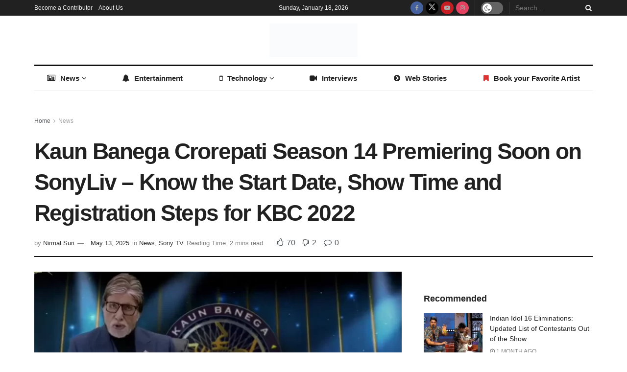

--- FILE ---
content_type: text/html; charset=UTF-8
request_url: https://www.readersfusion.com/news/kaun-banega-crorepati-season-14-premiering-soon-sonyliv-start-date-show-time-registration-steps-kbc/
body_size: 53655
content:
<!doctype html>
<!--[if lt IE 7]><html class="no-js lt-ie9 lt-ie8 lt-ie7" lang="en-US"> <![endif]-->
<!--[if IE 7]><html class="no-js lt-ie9 lt-ie8" lang="en-US"> <![endif]-->
<!--[if IE 8]><html class="no-js lt-ie9" lang="en-US"> <![endif]-->
<!--[if IE 9]><html class="no-js lt-ie10" lang="en-US"> <![endif]-->
<!--[if gt IE 8]><!--><html class="no-js" lang="en-US"> <!--<![endif]--><head><script data-no-optimize="1">var litespeed_docref=sessionStorage.getItem("litespeed_docref");litespeed_docref&&(Object.defineProperty(document,"referrer",{get:function(){return litespeed_docref}}),sessionStorage.removeItem("litespeed_docref"));</script> <meta http-equiv="Content-Type" content="text/html; charset=UTF-8" /><meta name='viewport' content='width=device-width, initial-scale=1, user-scalable=yes' /><link rel="profile" href="http://gmpg.org/xfn/11" /><link rel="pingback" href="https://www.readersfusion.com/xmlrpc.php" /><meta name='robots' content='index, follow, max-image-preview:large, max-snippet:-1, max-video-preview:-1' /><style>img:is([sizes="auto" i], [sizes^="auto," i]) { contain-intrinsic-size: 3000px 1500px }</style><meta property="og:type" content="article"><meta property="og:title" content="Kaun Banega Crorepati Season 14 Premiering Soon on SonyLiv &#8211; Know the Start Date, Show Time and Registration Steps for KBC"><meta property="og:site_name" content="ReadersFusion"><meta property="og:description" content="Are you anticipating Kaun Banega Crorepati&#039;s forthcoming season? We sure are! The show is all set to start. Kaun Banega"><meta property="og:url" content="https://www.readersfusion.com/news/kaun-banega-crorepati-season-14-premiering-soon-sonyliv-start-date-show-time-registration-steps-kbc/"><meta property="og:locale" content="en_US"><meta property="og:image" content="https://www.readersfusion.com/wp-content/uploads/2022/07/Kaun-Banega-Crorepati-Season-14-Registration-scaled.webp"><meta property="og:image:height" content="576"><meta property="og:image:width" content="1024"><meta property="article:published_time" content="2022-07-25T12:22:17+00:00"><meta property="article:modified_time" content="2025-05-13T07:26:35+00:00"><meta property="article:section" content="News"><meta property="article:tag" content="Kaun Banega Crorepati Season 14 Start Date"><meta property="article:tag" content="KBC 14 Registration"><meta name="twitter:card" content="summary_large_image"><meta name="twitter:title" content="Kaun Banega Crorepati Season 14 Premiering Soon on SonyLiv &#8211; Know the Start Date, Show Time and Registration Steps for KBC 2022"><meta name="twitter:description" content="Are you anticipating Kaun Banega Crorepati&#039;s forthcoming season? We sure are! The show is all set to start. Kaun Banega"><meta name="twitter:url" content="https://www.readersfusion.com/news/kaun-banega-crorepati-season-14-premiering-soon-sonyliv-start-date-show-time-registration-steps-kbc/"><meta name="twitter:site" content=""><meta name="twitter:image" content="https://www.readersfusion.com/wp-content/uploads/2022/07/Kaun-Banega-Crorepati-Season-14-Registration-scaled.webp"><meta name="twitter:image:width" content="1024"><meta name="twitter:image:height" content="576"> <script type="litespeed/javascript">var jnews_ajax_url='/?ajax-request=jnews'</script> <script type="litespeed/javascript">window.jnews=window.jnews||{},window.jnews.library=window.jnews.library||{},window.jnews.library=function(){"use strict";var e=this;e.win=window,e.doc=document,e.noop=function(){},e.globalBody=e.doc.getElementsByTagName("body")[0],e.globalBody=e.globalBody?e.globalBody:e.doc,e.win.jnewsDataStorage=e.win.jnewsDataStorage||{_storage:new WeakMap,put:function(e,t,n){this._storage.has(e)||this._storage.set(e,new Map),this._storage.get(e).set(t,n)},get:function(e,t){return this._storage.get(e).get(t)},has:function(e,t){return this._storage.has(e)&&this._storage.get(e).has(t)},remove:function(e,t){var n=this._storage.get(e).delete(t);return 0===!this._storage.get(e).size&&this._storage.delete(e),n}},e.windowWidth=function(){return e.win.innerWidth||e.docEl.clientWidth||e.globalBody.clientWidth},e.windowHeight=function(){return e.win.innerHeight||e.docEl.clientHeight||e.globalBody.clientHeight},e.requestAnimationFrame=e.win.requestAnimationFrame||e.win.webkitRequestAnimationFrame||e.win.mozRequestAnimationFrame||e.win.msRequestAnimationFrame||window.oRequestAnimationFrame||function(e){return setTimeout(e,1e3/60)},e.cancelAnimationFrame=e.win.cancelAnimationFrame||e.win.webkitCancelAnimationFrame||e.win.webkitCancelRequestAnimationFrame||e.win.mozCancelAnimationFrame||e.win.msCancelRequestAnimationFrame||e.win.oCancelRequestAnimationFrame||function(e){clearTimeout(e)},e.classListSupport="classList"in document.createElement("_"),e.hasClass=e.classListSupport?function(e,t){return e.classList.contains(t)}:function(e,t){return e.className.indexOf(t)>=0},e.addClass=e.classListSupport?function(t,n){e.hasClass(t,n)||t.classList.add(n)}:function(t,n){e.hasClass(t,n)||(t.className+=" "+n)},e.removeClass=e.classListSupport?function(t,n){e.hasClass(t,n)&&t.classList.remove(n)}:function(t,n){e.hasClass(t,n)&&(t.className=t.className.replace(n,""))},e.objKeys=function(e){var t=[];for(var n in e)Object.prototype.hasOwnProperty.call(e,n)&&t.push(n);return t},e.isObjectSame=function(e,t){var n=!0;return JSON.stringify(e)!==JSON.stringify(t)&&(n=!1),n},e.extend=function(){for(var e,t,n,o=arguments[0]||{},i=1,a=arguments.length;i<a;i++)if(null!==(e=arguments[i]))for(t in e)o!==(n=e[t])&&void 0!==n&&(o[t]=n);return o},e.dataStorage=e.win.jnewsDataStorage,e.isVisible=function(e){return 0!==e.offsetWidth&&0!==e.offsetHeight||e.getBoundingClientRect().length},e.getHeight=function(e){return e.offsetHeight||e.clientHeight||e.getBoundingClientRect().height},e.getWidth=function(e){return e.offsetWidth||e.clientWidth||e.getBoundingClientRect().width},e.supportsPassive=!1;try{var t=Object.defineProperty({},"passive",{get:function(){e.supportsPassive=!0}});"createEvent"in e.doc?e.win.addEventListener("test",null,t):"fireEvent"in e.doc&&e.win.attachEvent("test",null)}catch(e){}e.passiveOption=!!e.supportsPassive&&{passive:!0},e.setStorage=function(e,t){e="jnews-"+e;var n={expired:Math.floor(((new Date).getTime()+432e5)/1e3)};t=Object.assign(n,t);localStorage.setItem(e,JSON.stringify(t))},e.getStorage=function(e){e="jnews-"+e;var t=localStorage.getItem(e);return null!==t&&0<t.length?JSON.parse(localStorage.getItem(e)):{}},e.expiredStorage=function(){var t,n="jnews-";for(var o in localStorage)o.indexOf(n)>-1&&"undefined"!==(t=e.getStorage(o.replace(n,""))).expired&&t.expired<Math.floor((new Date).getTime()/1e3)&&localStorage.removeItem(o)},e.addEvents=function(t,n,o){for(var i in n){var a=["touchstart","touchmove"].indexOf(i)>=0&&!o&&e.passiveOption;"createEvent"in e.doc?t.addEventListener(i,n[i],a):"fireEvent"in e.doc&&t.attachEvent("on"+i,n[i])}},e.removeEvents=function(t,n){for(var o in n)"createEvent"in e.doc?t.removeEventListener(o,n[o]):"fireEvent"in e.doc&&t.detachEvent("on"+o,n[o])},e.triggerEvents=function(t,n,o){var i;o=o||{detail:null};return"createEvent"in e.doc?(!(i=e.doc.createEvent("CustomEvent")||new CustomEvent(n)).initCustomEvent||i.initCustomEvent(n,!0,!1,o),void t.dispatchEvent(i)):"fireEvent"in e.doc?((i=e.doc.createEventObject()).eventType=n,void t.fireEvent("on"+i.eventType,i)):void 0},e.getParents=function(t,n){void 0===n&&(n=e.doc);for(var o=[],i=t.parentNode,a=!1;!a;)if(i){var r=i;r.querySelectorAll(n).length?a=!0:(o.push(r),i=r.parentNode)}else o=[],a=!0;return o},e.forEach=function(e,t,n){for(var o=0,i=e.length;o<i;o++)t.call(n,e[o],o)},e.getText=function(e){return e.innerText||e.textContent},e.setText=function(e,t){var n="object"==typeof t?t.innerText||t.textContent:t;e.innerText&&(e.innerText=n),e.textContent&&(e.textContent=n)},e.httpBuildQuery=function(t){return e.objKeys(t).reduce(function t(n){var o=arguments.length>1&&void 0!==arguments[1]?arguments[1]:null;return function(i,a){var r=n[a];a=encodeURIComponent(a);var s=o?"".concat(o,"[").concat(a,"]"):a;return null==r||"function"==typeof r?(i.push("".concat(s,"=")),i):["number","boolean","string"].includes(typeof r)?(i.push("".concat(s,"=").concat(encodeURIComponent(r))),i):(i.push(e.objKeys(r).reduce(t(r,s),[]).join("&")),i)}}(t),[]).join("&")},e.get=function(t,n,o,i){return o="function"==typeof o?o:e.noop,e.ajax("GET",t,n,o,i)},e.post=function(t,n,o,i){return o="function"==typeof o?o:e.noop,e.ajax("POST",t,n,o,i)},e.ajax=function(t,n,o,i,a){var r=new XMLHttpRequest,s=n,c=e.httpBuildQuery(o);if(t=-1!=["GET","POST"].indexOf(t)?t:"GET",r.open(t,s+("GET"==t?"?"+c:""),!0),"POST"==t&&r.setRequestHeader("Content-type","application/x-www-form-urlencoded"),r.setRequestHeader("X-Requested-With","XMLHttpRequest"),r.onreadystatechange=function(){4===r.readyState&&200<=r.status&&300>r.status&&"function"==typeof i&&i.call(void 0,r.response)},void 0!==a&&!a){return{xhr:r,send:function(){r.send("POST"==t?c:null)}}}return r.send("POST"==t?c:null),{xhr:r}},e.scrollTo=function(t,n,o){function i(e,t,n){this.start=this.position(),this.change=e-this.start,this.currentTime=0,this.increment=20,this.duration=void 0===n?500:n,this.callback=t,this.finish=!1,this.animateScroll()}return Math.easeInOutQuad=function(e,t,n,o){return(e/=o/2)<1?n/2*e*e+t:-n/2*(--e*(e-2)-1)+t},i.prototype.stop=function(){this.finish=!0},i.prototype.move=function(t){e.doc.documentElement.scrollTop=t,e.globalBody.parentNode.scrollTop=t,e.globalBody.scrollTop=t},i.prototype.position=function(){return e.doc.documentElement.scrollTop||e.globalBody.parentNode.scrollTop||e.globalBody.scrollTop},i.prototype.animateScroll=function(){this.currentTime+=this.increment;var t=Math.easeInOutQuad(this.currentTime,this.start,this.change,this.duration);this.move(t),this.currentTime<this.duration&&!this.finish?e.requestAnimationFrame.call(e.win,this.animateScroll.bind(this)):this.callback&&"function"==typeof this.callback&&this.callback()},new i(t,n,o)},e.unwrap=function(t){var n,o=t;e.forEach(t,(function(e,t){n?n+=e:n=e})),o.replaceWith(n)},e.performance={start:function(e){performance.mark(e+"Start")},stop:function(e){performance.mark(e+"End"),performance.measure(e,e+"Start",e+"End")}},e.fps=function(){var t=0,n=0,o=0;!function(){var i=t=0,a=0,r=0,s=document.getElementById("fpsTable"),c=function(t){void 0===document.getElementsByTagName("body")[0]?e.requestAnimationFrame.call(e.win,(function(){c(t)})):document.getElementsByTagName("body")[0].appendChild(t)};null===s&&((s=document.createElement("div")).style.position="fixed",s.style.top="120px",s.style.left="10px",s.style.width="100px",s.style.height="20px",s.style.border="1px solid black",s.style.fontSize="11px",s.style.zIndex="100000",s.style.backgroundColor="white",s.id="fpsTable",c(s));var l=function(){o++,n=Date.now(),(a=(o/(r=(n-t)/1e3)).toPrecision(2))!=i&&(i=a,s.innerHTML=i+"fps"),1<r&&(t=n,o=0),e.requestAnimationFrame.call(e.win,l)};l()}()},e.instr=function(e,t){for(var n=0;n<t.length;n++)if(-1!==e.toLowerCase().indexOf(t[n].toLowerCase()))return!0},e.winLoad=function(t,n){function o(o){if("complete"===e.doc.readyState||"interactive"===e.doc.readyState)return!o||n?setTimeout(t,n||1):t(o),1}o()||e.addEvents(e.win,{load:o})},e.docReady=function(t,n){function o(o){if("complete"===e.doc.readyState||"interactive"===e.doc.readyState)return!o||n?setTimeout(t,n||1):t(o),1}o()||e.addEvents(e.doc,{DOMContentLiteSpeedLoaded:o})},e.fireOnce=function(){e.docReady((function(){e.assets=e.assets||[],e.assets.length&&(e.boot(),e.load_assets())}),50)},e.boot=function(){e.length&&e.doc.querySelectorAll("style[media]").forEach((function(e){"not all"==e.getAttribute("media")&&e.removeAttribute("media")}))},e.create_js=function(t,n){var o=e.doc.createElement("script");switch(o.setAttribute("src",t),n){case"defer":o.setAttribute("defer",!0);break;case"async":o.setAttribute("async",!0);break;case"deferasync":o.setAttribute("defer",!0),o.setAttribute("async",!0)}e.globalBody.appendChild(o)},e.load_assets=function(){"object"==typeof e.assets&&e.forEach(e.assets.slice(0),(function(t,n){var o="";t.defer&&(o+="defer"),t.async&&(o+="async"),e.create_js(t.url,o);var i=e.assets.indexOf(t);i>-1&&e.assets.splice(i,1)})),e.assets=jnewsoption.au_scripts=window.jnewsads=[]},e.setCookie=function(e,t,n){var o="";if(n){var i=new Date;i.setTime(i.getTime()+24*n*60*60*1e3),o="; expires="+i.toUTCString()}document.cookie=e+"="+(t||"")+o+"; path=/"},e.getCookie=function(e){for(var t=e+"=",n=document.cookie.split(";"),o=0;o<n.length;o++){for(var i=n[o];" "==i.charAt(0);)i=i.substring(1,i.length);if(0==i.indexOf(t))return i.substring(t.length,i.length)}return null},e.eraseCookie=function(e){document.cookie=e+"=; Path=/; Expires=Thu, 01 Jan 1970 00:00:01 GMT;"},e.docReady((function(){e.globalBody=e.globalBody==e.doc?e.doc.getElementsByTagName("body")[0]:e.globalBody,e.globalBody=e.globalBody?e.globalBody:e.doc})),e.winLoad((function(){e.winLoad((function(){var t=!1;if(void 0!==window.jnewsadmin)if(void 0!==window.file_version_checker){var n=e.objKeys(window.file_version_checker);n.length?n.forEach((function(e){t||"10.0.4"===window.file_version_checker[e]||(t=!0)})):t=!0}else t=!0;t&&(window.jnewsHelper.getMessage(),window.jnewsHelper.getNotice())}),2500)}))},window.jnews.library=new window.jnews.library</script> <title>Kaun Banega Crorepati Season 14 Premiering Soon on SonyLiv - Know the Start Date, Show Time and Registration Steps for KBC 2022 - ReadersFusion</title><link rel="canonical" href="https://www.readersfusion.com/news/kaun-banega-crorepati-season-14-premiering-soon-sonyliv-start-date-show-time-registration-steps-kbc/" /><meta property="og:locale" content="en_US" /><meta property="og:type" content="article" /><meta property="og:title" content="Kaun Banega Crorepati Season 14 Premiering Soon on SonyLiv - Know the Start Date, Show Time and Registration Steps for KBC 2022 - ReadersFusion" /><meta property="og:description" content="RelatedPosts Indian Idol 16 Eliminations: Updated List of Contestants Out of the Show December 25, 2025 Who is Veer Pahariya? Rising Star in Bollywood with Royal Ties and Big Dreams July 25, 2025 Indian Idol 16 Auditions 2025: How to Register Online and Secure Your Spot July 16, 2025 Choosing the Right Live Band for [&hellip;]" /><meta property="og:url" content="https://www.readersfusion.com/news/kaun-banega-crorepati-season-14-premiering-soon-sonyliv-start-date-show-time-registration-steps-kbc/" /><meta property="og:site_name" content="ReadersFusion" /><meta property="article:publisher" content="https://www.facebook.com/readersfusion" /><meta property="article:published_time" content="2022-07-25T12:22:17+00:00" /><meta property="article:modified_time" content="2025-05-13T07:26:35+00:00" /><meta property="og:image" content="https://www.readersfusion.com/wp-content/uploads/2022/07/Kaun-Banega-Crorepati-Season-14-Registration-scaled.webp" /><meta property="og:image:width" content="1024" /><meta property="og:image:height" content="576" /><meta property="og:image:type" content="image/webp" /><meta name="author" content="Nirmal Suri" /><meta name="twitter:card" content="summary_large_image" /><meta name="twitter:creator" content="@readersfusion" /><meta name="twitter:site" content="@readersfusion" /><meta name="twitter:label1" content="Written by" /><meta name="twitter:data1" content="Nirmal Suri" /><meta name="twitter:label2" content="Est. reading time" /><meta name="twitter:data2" content="2 minutes" /> <script type="application/ld+json" class="yoast-schema-graph">{"@context":"https://schema.org","@graph":[{"@type":"Article","@id":"https://www.readersfusion.com/news/kaun-banega-crorepati-season-14-premiering-soon-sonyliv-start-date-show-time-registration-steps-kbc/#article","isPartOf":{"@id":"https://www.readersfusion.com/news/kaun-banega-crorepati-season-14-premiering-soon-sonyliv-start-date-show-time-registration-steps-kbc/"},"author":{"name":"Nirmal Suri","@id":"https://www.readersfusion.com/#/schema/person/45d74f26314f7e2b0c698d7627cde4e7"},"headline":"Kaun Banega Crorepati Season 14 Premiering Soon on SonyLiv &#8211; Know the Start Date, Show Time and Registration Steps for KBC 2022","datePublished":"2022-07-25T12:22:17+00:00","dateModified":"2025-05-13T07:26:35+00:00","mainEntityOfPage":{"@id":"https://www.readersfusion.com/news/kaun-banega-crorepati-season-14-premiering-soon-sonyliv-start-date-show-time-registration-steps-kbc/"},"wordCount":399,"commentCount":0,"publisher":{"@id":"https://www.readersfusion.com/#organization"},"image":{"@id":"https://www.readersfusion.com/news/kaun-banega-crorepati-season-14-premiering-soon-sonyliv-start-date-show-time-registration-steps-kbc/#primaryimage"},"thumbnailUrl":"https://www.readersfusion.com/wp-content/uploads/2022/07/Kaun-Banega-Crorepati-Season-14-Registration-scaled.webp","keywords":["Kaun Banega Crorepati Season 14 Start Date","KBC 14 Registration"],"articleSection":["News","Sony TV"],"inLanguage":"en-US","potentialAction":[{"@type":"CommentAction","name":"Comment","target":["https://www.readersfusion.com/news/kaun-banega-crorepati-season-14-premiering-soon-sonyliv-start-date-show-time-registration-steps-kbc/#respond"]}]},{"@type":"WebPage","@id":"https://www.readersfusion.com/news/kaun-banega-crorepati-season-14-premiering-soon-sonyliv-start-date-show-time-registration-steps-kbc/","url":"https://www.readersfusion.com/news/kaun-banega-crorepati-season-14-premiering-soon-sonyliv-start-date-show-time-registration-steps-kbc/","name":"Kaun Banega Crorepati Season 14 Premiering Soon on SonyLiv - Know the Start Date, Show Time and Registration Steps for KBC 2022 - ReadersFusion","isPartOf":{"@id":"https://www.readersfusion.com/#website"},"primaryImageOfPage":{"@id":"https://www.readersfusion.com/news/kaun-banega-crorepati-season-14-premiering-soon-sonyliv-start-date-show-time-registration-steps-kbc/#primaryimage"},"image":{"@id":"https://www.readersfusion.com/news/kaun-banega-crorepati-season-14-premiering-soon-sonyliv-start-date-show-time-registration-steps-kbc/#primaryimage"},"thumbnailUrl":"https://www.readersfusion.com/wp-content/uploads/2022/07/Kaun-Banega-Crorepati-Season-14-Registration-scaled.webp","datePublished":"2022-07-25T12:22:17+00:00","dateModified":"2025-05-13T07:26:35+00:00","breadcrumb":{"@id":"https://www.readersfusion.com/news/kaun-banega-crorepati-season-14-premiering-soon-sonyliv-start-date-show-time-registration-steps-kbc/#breadcrumb"},"inLanguage":"en-US","potentialAction":[{"@type":"ReadAction","target":["https://www.readersfusion.com/news/kaun-banega-crorepati-season-14-premiering-soon-sonyliv-start-date-show-time-registration-steps-kbc/"]}]},{"@type":"ImageObject","inLanguage":"en-US","@id":"https://www.readersfusion.com/news/kaun-banega-crorepati-season-14-premiering-soon-sonyliv-start-date-show-time-registration-steps-kbc/#primaryimage","url":"https://www.readersfusion.com/wp-content/uploads/2022/07/Kaun-Banega-Crorepati-Season-14-Registration-scaled.webp","contentUrl":"https://www.readersfusion.com/wp-content/uploads/2022/07/Kaun-Banega-Crorepati-Season-14-Registration-scaled.webp","width":1024,"height":576,"caption":"Kaun Banega Crorepati Season 14 Registration"},{"@type":"BreadcrumbList","@id":"https://www.readersfusion.com/news/kaun-banega-crorepati-season-14-premiering-soon-sonyliv-start-date-show-time-registration-steps-kbc/#breadcrumb","itemListElement":[{"@type":"ListItem","position":1,"name":"Home","item":"https://www.readersfusion.com/"},{"@type":"ListItem","position":2,"name":"Kaun Banega Crorepati Season 14 Premiering Soon on SonyLiv &#8211; Know the Start Date, Show Time and Registration Steps for KBC 2022"}]},{"@type":"WebSite","@id":"https://www.readersfusion.com/#website","url":"https://www.readersfusion.com/","name":"ReadersFusion","description":"","publisher":{"@id":"https://www.readersfusion.com/#organization"},"potentialAction":[{"@type":"SearchAction","target":{"@type":"EntryPoint","urlTemplate":"https://www.readersfusion.com/?s={search_term_string}"},"query-input":{"@type":"PropertyValueSpecification","valueRequired":true,"valueName":"search_term_string"}}],"inLanguage":"en-US"},{"@type":"Organization","@id":"https://www.readersfusion.com/#organization","name":"Readers Fusion","url":"https://www.readersfusion.com/","logo":{"@type":"ImageObject","inLanguage":"en-US","@id":"https://www.readersfusion.com/#/schema/logo/image/","url":"http://readersfusion.com/wp-content/uploads/2018/01/RF-logo-icon.jpg","contentUrl":"http://readersfusion.com/wp-content/uploads/2018/01/RF-logo-icon.jpg","width":113,"height":113,"caption":"Readers Fusion"},"image":{"@id":"https://www.readersfusion.com/#/schema/logo/image/"},"sameAs":["https://www.facebook.com/readersfusion","https://x.com/readersfusion"]},{"@type":"Person","@id":"https://www.readersfusion.com/#/schema/person/45d74f26314f7e2b0c698d7627cde4e7","name":"Nirmal Suri","image":{"@type":"ImageObject","inLanguage":"en-US","@id":"https://www.readersfusion.com/#/schema/person/image/","url":"https://www.readersfusion.com/wp-content/litespeed/avatar/cc0f839ad6d8d2ead122392e1105b4a0.jpg?ver=1768426794","contentUrl":"https://www.readersfusion.com/wp-content/litespeed/avatar/cc0f839ad6d8d2ead122392e1105b4a0.jpg?ver=1768426794","caption":"Nirmal Suri"},"description":"Her articles offer insights into the latest trends in film, television, and digital media, providing readers with thoughtful commentary on the evolving entertainment landscape. Through her work, Suri aims to inform and engage audiences interested in the dynamic world of entertainment.","url":"https://www.readersfusion.com/author/nirmalsuri/"}]}</script> <link rel="amphtml" href="https://www.readersfusion.com/news/kaun-banega-crorepati-season-14-premiering-soon-sonyliv-start-date-show-time-registration-steps-kbc/amp/" /><meta name="generator" content="AMP for WP 1.1.9"/><link rel='dns-prefetch' href='//fonts.googleapis.com' /><link rel='preconnect' href='https://fonts.gstatic.com' /><link rel="alternate" type="application/rss+xml" title="ReadersFusion &raquo; Feed" href="https://www.readersfusion.com/feed/" /><link rel="alternate" type="application/rss+xml" title="ReadersFusion &raquo; Comments Feed" href="https://www.readersfusion.com/comments/feed/" /><link rel="alternate" type="application/rss+xml" title="ReadersFusion &raquo; Kaun Banega Crorepati Season 14 Premiering Soon on SonyLiv &#8211; Know the Start Date, Show Time and Registration Steps for KBC 2022 Comments Feed" href="https://www.readersfusion.com/news/kaun-banega-crorepati-season-14-premiering-soon-sonyliv-start-date-show-time-registration-steps-kbc/feed/" /><link rel="alternate" type="application/rss+xml" title="ReadersFusion &raquo; Stories Feed" href="https://www.readersfusion.com/web-stories/feed/"><link data-optimized="2" rel="stylesheet" href="https://www.readersfusion.com/wp-content/litespeed/css/70f11e5f72ccf1aee73c8c6ceec70cca.css?ver=fc512" /><style id='classic-theme-styles-inline-css' type='text/css'>/*! This file is auto-generated */
.wp-block-button__link{color:#fff;background-color:#32373c;border-radius:9999px;box-shadow:none;text-decoration:none;padding:calc(.667em + 2px) calc(1.333em + 2px);font-size:1.125em}.wp-block-file__button{background:#32373c;color:#fff;text-decoration:none}</style><style id='global-styles-inline-css' type='text/css'>:root{--wp--preset--aspect-ratio--square: 1;--wp--preset--aspect-ratio--4-3: 4/3;--wp--preset--aspect-ratio--3-4: 3/4;--wp--preset--aspect-ratio--3-2: 3/2;--wp--preset--aspect-ratio--2-3: 2/3;--wp--preset--aspect-ratio--16-9: 16/9;--wp--preset--aspect-ratio--9-16: 9/16;--wp--preset--color--black: #000000;--wp--preset--color--cyan-bluish-gray: #abb8c3;--wp--preset--color--white: #ffffff;--wp--preset--color--pale-pink: #f78da7;--wp--preset--color--vivid-red: #cf2e2e;--wp--preset--color--luminous-vivid-orange: #ff6900;--wp--preset--color--luminous-vivid-amber: #fcb900;--wp--preset--color--light-green-cyan: #7bdcb5;--wp--preset--color--vivid-green-cyan: #00d084;--wp--preset--color--pale-cyan-blue: #8ed1fc;--wp--preset--color--vivid-cyan-blue: #0693e3;--wp--preset--color--vivid-purple: #9b51e0;--wp--preset--gradient--vivid-cyan-blue-to-vivid-purple: linear-gradient(135deg,rgba(6,147,227,1) 0%,rgb(155,81,224) 100%);--wp--preset--gradient--light-green-cyan-to-vivid-green-cyan: linear-gradient(135deg,rgb(122,220,180) 0%,rgb(0,208,130) 100%);--wp--preset--gradient--luminous-vivid-amber-to-luminous-vivid-orange: linear-gradient(135deg,rgba(252,185,0,1) 0%,rgba(255,105,0,1) 100%);--wp--preset--gradient--luminous-vivid-orange-to-vivid-red: linear-gradient(135deg,rgba(255,105,0,1) 0%,rgb(207,46,46) 100%);--wp--preset--gradient--very-light-gray-to-cyan-bluish-gray: linear-gradient(135deg,rgb(238,238,238) 0%,rgb(169,184,195) 100%);--wp--preset--gradient--cool-to-warm-spectrum: linear-gradient(135deg,rgb(74,234,220) 0%,rgb(151,120,209) 20%,rgb(207,42,186) 40%,rgb(238,44,130) 60%,rgb(251,105,98) 80%,rgb(254,248,76) 100%);--wp--preset--gradient--blush-light-purple: linear-gradient(135deg,rgb(255,206,236) 0%,rgb(152,150,240) 100%);--wp--preset--gradient--blush-bordeaux: linear-gradient(135deg,rgb(254,205,165) 0%,rgb(254,45,45) 50%,rgb(107,0,62) 100%);--wp--preset--gradient--luminous-dusk: linear-gradient(135deg,rgb(255,203,112) 0%,rgb(199,81,192) 50%,rgb(65,88,208) 100%);--wp--preset--gradient--pale-ocean: linear-gradient(135deg,rgb(255,245,203) 0%,rgb(182,227,212) 50%,rgb(51,167,181) 100%);--wp--preset--gradient--electric-grass: linear-gradient(135deg,rgb(202,248,128) 0%,rgb(113,206,126) 100%);--wp--preset--gradient--midnight: linear-gradient(135deg,rgb(2,3,129) 0%,rgb(40,116,252) 100%);--wp--preset--font-size--small: 13px;--wp--preset--font-size--medium: 20px;--wp--preset--font-size--large: 36px;--wp--preset--font-size--x-large: 42px;--wp--preset--spacing--20: 0.44rem;--wp--preset--spacing--30: 0.67rem;--wp--preset--spacing--40: 1rem;--wp--preset--spacing--50: 1.5rem;--wp--preset--spacing--60: 2.25rem;--wp--preset--spacing--70: 3.38rem;--wp--preset--spacing--80: 5.06rem;--wp--preset--shadow--natural: 6px 6px 9px rgba(0, 0, 0, 0.2);--wp--preset--shadow--deep: 12px 12px 50px rgba(0, 0, 0, 0.4);--wp--preset--shadow--sharp: 6px 6px 0px rgba(0, 0, 0, 0.2);--wp--preset--shadow--outlined: 6px 6px 0px -3px rgba(255, 255, 255, 1), 6px 6px rgba(0, 0, 0, 1);--wp--preset--shadow--crisp: 6px 6px 0px rgba(0, 0, 0, 1);}:where(.is-layout-flex){gap: 0.5em;}:where(.is-layout-grid){gap: 0.5em;}body .is-layout-flex{display: flex;}.is-layout-flex{flex-wrap: wrap;align-items: center;}.is-layout-flex > :is(*, div){margin: 0;}body .is-layout-grid{display: grid;}.is-layout-grid > :is(*, div){margin: 0;}:where(.wp-block-columns.is-layout-flex){gap: 2em;}:where(.wp-block-columns.is-layout-grid){gap: 2em;}:where(.wp-block-post-template.is-layout-flex){gap: 1.25em;}:where(.wp-block-post-template.is-layout-grid){gap: 1.25em;}.has-black-color{color: var(--wp--preset--color--black) !important;}.has-cyan-bluish-gray-color{color: var(--wp--preset--color--cyan-bluish-gray) !important;}.has-white-color{color: var(--wp--preset--color--white) !important;}.has-pale-pink-color{color: var(--wp--preset--color--pale-pink) !important;}.has-vivid-red-color{color: var(--wp--preset--color--vivid-red) !important;}.has-luminous-vivid-orange-color{color: var(--wp--preset--color--luminous-vivid-orange) !important;}.has-luminous-vivid-amber-color{color: var(--wp--preset--color--luminous-vivid-amber) !important;}.has-light-green-cyan-color{color: var(--wp--preset--color--light-green-cyan) !important;}.has-vivid-green-cyan-color{color: var(--wp--preset--color--vivid-green-cyan) !important;}.has-pale-cyan-blue-color{color: var(--wp--preset--color--pale-cyan-blue) !important;}.has-vivid-cyan-blue-color{color: var(--wp--preset--color--vivid-cyan-blue) !important;}.has-vivid-purple-color{color: var(--wp--preset--color--vivid-purple) !important;}.has-black-background-color{background-color: var(--wp--preset--color--black) !important;}.has-cyan-bluish-gray-background-color{background-color: var(--wp--preset--color--cyan-bluish-gray) !important;}.has-white-background-color{background-color: var(--wp--preset--color--white) !important;}.has-pale-pink-background-color{background-color: var(--wp--preset--color--pale-pink) !important;}.has-vivid-red-background-color{background-color: var(--wp--preset--color--vivid-red) !important;}.has-luminous-vivid-orange-background-color{background-color: var(--wp--preset--color--luminous-vivid-orange) !important;}.has-luminous-vivid-amber-background-color{background-color: var(--wp--preset--color--luminous-vivid-amber) !important;}.has-light-green-cyan-background-color{background-color: var(--wp--preset--color--light-green-cyan) !important;}.has-vivid-green-cyan-background-color{background-color: var(--wp--preset--color--vivid-green-cyan) !important;}.has-pale-cyan-blue-background-color{background-color: var(--wp--preset--color--pale-cyan-blue) !important;}.has-vivid-cyan-blue-background-color{background-color: var(--wp--preset--color--vivid-cyan-blue) !important;}.has-vivid-purple-background-color{background-color: var(--wp--preset--color--vivid-purple) !important;}.has-black-border-color{border-color: var(--wp--preset--color--black) !important;}.has-cyan-bluish-gray-border-color{border-color: var(--wp--preset--color--cyan-bluish-gray) !important;}.has-white-border-color{border-color: var(--wp--preset--color--white) !important;}.has-pale-pink-border-color{border-color: var(--wp--preset--color--pale-pink) !important;}.has-vivid-red-border-color{border-color: var(--wp--preset--color--vivid-red) !important;}.has-luminous-vivid-orange-border-color{border-color: var(--wp--preset--color--luminous-vivid-orange) !important;}.has-luminous-vivid-amber-border-color{border-color: var(--wp--preset--color--luminous-vivid-amber) !important;}.has-light-green-cyan-border-color{border-color: var(--wp--preset--color--light-green-cyan) !important;}.has-vivid-green-cyan-border-color{border-color: var(--wp--preset--color--vivid-green-cyan) !important;}.has-pale-cyan-blue-border-color{border-color: var(--wp--preset--color--pale-cyan-blue) !important;}.has-vivid-cyan-blue-border-color{border-color: var(--wp--preset--color--vivid-cyan-blue) !important;}.has-vivid-purple-border-color{border-color: var(--wp--preset--color--vivid-purple) !important;}.has-vivid-cyan-blue-to-vivid-purple-gradient-background{background: var(--wp--preset--gradient--vivid-cyan-blue-to-vivid-purple) !important;}.has-light-green-cyan-to-vivid-green-cyan-gradient-background{background: var(--wp--preset--gradient--light-green-cyan-to-vivid-green-cyan) !important;}.has-luminous-vivid-amber-to-luminous-vivid-orange-gradient-background{background: var(--wp--preset--gradient--luminous-vivid-amber-to-luminous-vivid-orange) !important;}.has-luminous-vivid-orange-to-vivid-red-gradient-background{background: var(--wp--preset--gradient--luminous-vivid-orange-to-vivid-red) !important;}.has-very-light-gray-to-cyan-bluish-gray-gradient-background{background: var(--wp--preset--gradient--very-light-gray-to-cyan-bluish-gray) !important;}.has-cool-to-warm-spectrum-gradient-background{background: var(--wp--preset--gradient--cool-to-warm-spectrum) !important;}.has-blush-light-purple-gradient-background{background: var(--wp--preset--gradient--blush-light-purple) !important;}.has-blush-bordeaux-gradient-background{background: var(--wp--preset--gradient--blush-bordeaux) !important;}.has-luminous-dusk-gradient-background{background: var(--wp--preset--gradient--luminous-dusk) !important;}.has-pale-ocean-gradient-background{background: var(--wp--preset--gradient--pale-ocean) !important;}.has-electric-grass-gradient-background{background: var(--wp--preset--gradient--electric-grass) !important;}.has-midnight-gradient-background{background: var(--wp--preset--gradient--midnight) !important;}.has-small-font-size{font-size: var(--wp--preset--font-size--small) !important;}.has-medium-font-size{font-size: var(--wp--preset--font-size--medium) !important;}.has-large-font-size{font-size: var(--wp--preset--font-size--large) !important;}.has-x-large-font-size{font-size: var(--wp--preset--font-size--x-large) !important;}
:where(.wp-block-post-template.is-layout-flex){gap: 1.25em;}:where(.wp-block-post-template.is-layout-grid){gap: 1.25em;}
:where(.wp-block-columns.is-layout-flex){gap: 2em;}:where(.wp-block-columns.is-layout-grid){gap: 2em;}
:root :where(.wp-block-pullquote){font-size: 1.5em;line-height: 1.6;}</style> <script type="litespeed/javascript" data-src="https://www.readersfusion.com/wp-includes/js/jquery/jquery.min.js" id="jquery-core-js"></script> <script></script><link rel="https://api.w.org/" href="https://www.readersfusion.com/wp-json/" /><link rel="alternate" title="JSON" type="application/json" href="https://www.readersfusion.com/wp-json/wp/v2/posts/9246" /><link rel="EditURI" type="application/rsd+xml" title="RSD" href="https://www.readersfusion.com/xmlrpc.php?rsd" /><meta name="generator" content="WordPress 6.8.3" /><link rel='shortlink' href='https://www.readersfusion.com/?p=9246' /><link rel="alternate" title="oEmbed (JSON)" type="application/json+oembed" href="https://www.readersfusion.com/wp-json/oembed/1.0/embed?url=https%3A%2F%2Fwww.readersfusion.com%2Fnews%2Fkaun-banega-crorepati-season-14-premiering-soon-sonyliv-start-date-show-time-registration-steps-kbc%2F" /><link rel="alternate" title="oEmbed (XML)" type="text/xml+oembed" href="https://www.readersfusion.com/wp-json/oembed/1.0/embed?url=https%3A%2F%2Fwww.readersfusion.com%2Fnews%2Fkaun-banega-crorepati-season-14-premiering-soon-sonyliv-start-date-show-time-registration-steps-kbc%2F&#038;format=xml" /><meta name="generator" content="Powered by WPBakery Page Builder - drag and drop page builder for WordPress."/> <script type="litespeed/javascript">if(screen.width<769){window.location="https://www.readersfusion.com/news/kaun-banega-crorepati-season-14-premiering-soon-sonyliv-start-date-show-time-registration-steps-kbc/amp/"}</script> <script type='application/ld+json'>{"@context":"http:\/\/schema.org","@type":"Organization","@id":"https:\/\/www.readersfusion.com\/#organization","url":"https:\/\/www.readersfusion.com\/","name":"","logo":{"@type":"ImageObject","url":""},"sameAs":["https:\/\/facebook.com\/readersfusion","https:\/\/twitter.com\/readersfusion","https:\/\/www.youtube.com\/@readersfusion\/","https:\/\/www.instagram.com\/readersfusion\/"]}</script> <script type='application/ld+json'>{"@context":"http:\/\/schema.org","@type":"WebSite","@id":"https:\/\/www.readersfusion.com\/#website","url":"https:\/\/www.readersfusion.com\/","name":"","potentialAction":{"@type":"SearchAction","target":"https:\/\/www.readersfusion.com\/?s={search_term_string}","query-input":"required name=search_term_string"}}</script> <link rel="icon" href="https://www.readersfusion.com/wp-content/uploads/2022/08/cropped-cropped-Readers-Fusion-Logo-4-32x32.png" sizes="32x32" /><link rel="icon" href="https://www.readersfusion.com/wp-content/uploads/2022/08/cropped-cropped-Readers-Fusion-Logo-4-192x192.png" sizes="192x192" /><link rel="apple-touch-icon" href="https://www.readersfusion.com/wp-content/uploads/2022/08/cropped-cropped-Readers-Fusion-Logo-4-180x180.png" /><meta name="msapplication-TileImage" content="https://www.readersfusion.com/wp-content/uploads/2022/08/cropped-cropped-Readers-Fusion-Logo-4-270x270.png" /><style id="jeg_dynamic_css" type="text/css" data-type="jeg_custom-css">.jeg_container, .jeg_content, .jeg_boxed .jeg_main .jeg_container, .jeg_autoload_separator { background-color : #ffffff; } body { --j-body-color : #53585c; --j-accent-color : #174e96; --j-alt-color : #174259; --j-heading-color : #212121; } body,.jeg_newsfeed_list .tns-outer .tns-controls button,.jeg_filter_button,.owl-carousel .owl-nav div,.jeg_readmore,.jeg_hero_style_7 .jeg_post_meta a,.widget_calendar thead th,.widget_calendar tfoot a,.jeg_socialcounter a,.entry-header .jeg_meta_like a,.entry-header .jeg_meta_comment a,.entry-header .jeg_meta_donation a,.entry-header .jeg_meta_bookmark a,.entry-content tbody tr:hover,.entry-content th,.jeg_splitpost_nav li:hover a,#breadcrumbs a,.jeg_author_socials a:hover,.jeg_footer_content a,.jeg_footer_bottom a,.jeg_cartcontent,.woocommerce .woocommerce-breadcrumb a { color : #53585c; } a, .jeg_menu_style_5>li>a:hover, .jeg_menu_style_5>li.sfHover>a, .jeg_menu_style_5>li.current-menu-item>a, .jeg_menu_style_5>li.current-menu-ancestor>a, .jeg_navbar .jeg_menu:not(.jeg_main_menu)>li>a:hover, .jeg_midbar .jeg_menu:not(.jeg_main_menu)>li>a:hover, .jeg_side_tabs li.active, .jeg_block_heading_5 strong, .jeg_block_heading_6 strong, .jeg_block_heading_7 strong, .jeg_block_heading_8 strong, .jeg_subcat_list li a:hover, .jeg_subcat_list li button:hover, .jeg_pl_lg_7 .jeg_thumb .jeg_post_category a, .jeg_pl_xs_2:before, .jeg_pl_xs_4 .jeg_postblock_content:before, .jeg_postblock .jeg_post_title a:hover, .jeg_hero_style_6 .jeg_post_title a:hover, .jeg_sidefeed .jeg_pl_xs_3 .jeg_post_title a:hover, .widget_jnews_popular .jeg_post_title a:hover, .jeg_meta_author a, .widget_archive li a:hover, .widget_pages li a:hover, .widget_meta li a:hover, .widget_recent_entries li a:hover, .widget_rss li a:hover, .widget_rss cite, .widget_categories li a:hover, .widget_categories li.current-cat>a, #breadcrumbs a:hover, .jeg_share_count .counts, .commentlist .bypostauthor>.comment-body>.comment-author>.fn, span.required, .jeg_review_title, .bestprice .price, .authorlink a:hover, .jeg_vertical_playlist .jeg_video_playlist_play_icon, .jeg_vertical_playlist .jeg_video_playlist_item.active .jeg_video_playlist_thumbnail:before, .jeg_horizontal_playlist .jeg_video_playlist_play, .woocommerce li.product .pricegroup .button, .widget_display_forums li a:hover, .widget_display_topics li:before, .widget_display_replies li:before, .widget_display_views li:before, .bbp-breadcrumb a:hover, .jeg_mobile_menu li.sfHover>a, .jeg_mobile_menu li a:hover, .split-template-6 .pagenum, .jeg_mobile_menu_style_5>li>a:hover, .jeg_mobile_menu_style_5>li.sfHover>a, .jeg_mobile_menu_style_5>li.current-menu-item>a, .jeg_mobile_menu_style_5>li.current-menu-ancestor>a, .jeg_mobile_menu.jeg_menu_dropdown li.open > div > a { color : #174e96; } .jeg_menu_style_1>li>a:before, .jeg_menu_style_2>li>a:before, .jeg_menu_style_3>li>a:before, .jeg_side_toggle, .jeg_slide_caption .jeg_post_category a, .jeg_slider_type_1_wrapper .tns-controls button.tns-next, .jeg_block_heading_1 .jeg_block_title span, .jeg_block_heading_2 .jeg_block_title span, .jeg_block_heading_3, .jeg_block_heading_4 .jeg_block_title span, .jeg_block_heading_6:after, .jeg_pl_lg_box .jeg_post_category a, .jeg_pl_md_box .jeg_post_category a, .jeg_readmore:hover, .jeg_thumb .jeg_post_category a, .jeg_block_loadmore a:hover, .jeg_postblock.alt .jeg_block_loadmore a:hover, .jeg_block_loadmore a.active, .jeg_postblock_carousel_2 .jeg_post_category a, .jeg_heroblock .jeg_post_category a, .jeg_pagenav_1 .page_number.active, .jeg_pagenav_1 .page_number.active:hover, input[type="submit"], .btn, .button, .widget_tag_cloud a:hover, .popularpost_item:hover .jeg_post_title a:before, .jeg_splitpost_4 .page_nav, .jeg_splitpost_5 .page_nav, .jeg_post_via a:hover, .jeg_post_source a:hover, .jeg_post_tags a:hover, .comment-reply-title small a:before, .comment-reply-title small a:after, .jeg_storelist .productlink, .authorlink li.active a:before, .jeg_footer.dark .socials_widget:not(.nobg) a:hover .fa,.jeg_footer.dark .socials_widget:not(.nobg) a:hover span.jeg-icon, div.jeg_breakingnews_title, .jeg_overlay_slider_bottom_wrapper .tns-controls button, .jeg_overlay_slider_bottom_wrapper .tns-controls button:hover, .jeg_vertical_playlist .jeg_video_playlist_current, .woocommerce span.onsale, .woocommerce #respond input#submit:hover, .woocommerce a.button:hover, .woocommerce button.button:hover, .woocommerce input.button:hover, .woocommerce #respond input#submit.alt, .woocommerce a.button.alt, .woocommerce button.button.alt, .woocommerce input.button.alt, .jeg_popup_post .caption, .jeg_footer.dark input[type="submit"], .jeg_footer.dark .btn, .jeg_footer.dark .button, .footer_widget.widget_tag_cloud a:hover, .jeg_inner_content .content-inner .jeg_post_category a:hover, #buddypress .standard-form button, #buddypress a.button, #buddypress input[type="submit"], #buddypress input[type="button"], #buddypress input[type="reset"], #buddypress ul.button-nav li a, #buddypress .generic-button a, #buddypress .generic-button button, #buddypress .comment-reply-link, #buddypress a.bp-title-button, #buddypress.buddypress-wrap .members-list li .user-update .activity-read-more a, div#buddypress .standard-form button:hover, div#buddypress a.button:hover, div#buddypress input[type="submit"]:hover, div#buddypress input[type="button"]:hover, div#buddypress input[type="reset"]:hover, div#buddypress ul.button-nav li a:hover, div#buddypress .generic-button a:hover, div#buddypress .generic-button button:hover, div#buddypress .comment-reply-link:hover, div#buddypress a.bp-title-button:hover, div#buddypress.buddypress-wrap .members-list li .user-update .activity-read-more a:hover, #buddypress #item-nav .item-list-tabs ul li a:before, .jeg_inner_content .jeg_meta_container .follow-wrapper a { background-color : #174e96; } .jeg_block_heading_7 .jeg_block_title span, .jeg_readmore:hover, .jeg_block_loadmore a:hover, .jeg_block_loadmore a.active, .jeg_pagenav_1 .page_number.active, .jeg_pagenav_1 .page_number.active:hover, .jeg_pagenav_3 .page_number:hover, .jeg_prevnext_post a:hover h3, .jeg_overlay_slider .jeg_post_category, .jeg_sidefeed .jeg_post.active, .jeg_vertical_playlist.jeg_vertical_playlist .jeg_video_playlist_item.active .jeg_video_playlist_thumbnail img, .jeg_horizontal_playlist .jeg_video_playlist_item.active { border-color : #174e96; } .jeg_tabpost_nav li.active, .woocommerce div.product .woocommerce-tabs ul.tabs li.active, .jeg_mobile_menu_style_1>li.current-menu-item a, .jeg_mobile_menu_style_1>li.current-menu-ancestor a, .jeg_mobile_menu_style_2>li.current-menu-item::after, .jeg_mobile_menu_style_2>li.current-menu-ancestor::after, .jeg_mobile_menu_style_3>li.current-menu-item::before, .jeg_mobile_menu_style_3>li.current-menu-ancestor::before { border-bottom-color : #174e96; } .jeg_post_share .jeg-icon svg { fill : #174e96; } .jeg_post_meta .fa, .jeg_post_meta .jpwt-icon, .entry-header .jeg_post_meta .fa, .jeg_review_stars, .jeg_price_review_list { color : #174259; } .jeg_share_button.share-float.share-monocrhome a { background-color : #174259; } h1,h2,h3,h4,h5,h6,.jeg_post_title a,.entry-header .jeg_post_title,.jeg_hero_style_7 .jeg_post_title a,.jeg_block_title,.jeg_splitpost_bar .current_title,.jeg_video_playlist_title,.gallery-caption,.jeg_push_notification_button>a.button { color : #212121; } .split-template-9 .pagenum, .split-template-10 .pagenum, .split-template-11 .pagenum, .split-template-12 .pagenum, .split-template-13 .pagenum, .split-template-15 .pagenum, .split-template-18 .pagenum, .split-template-20 .pagenum, .split-template-19 .current_title span, .split-template-20 .current_title span { background-color : #212121; } .jeg_topbar .jeg_nav_row, .jeg_topbar .jeg_search_no_expand .jeg_search_input { line-height : 32px; } .jeg_topbar .jeg_nav_row, .jeg_topbar .jeg_nav_icon { height : 32px; } .jeg_midbar { height : 100px; } .jeg_header .jeg_bottombar, .jeg_header .jeg_bottombar.jeg_navbar_dark, .jeg_bottombar.jeg_navbar_boxed .jeg_nav_row, .jeg_bottombar.jeg_navbar_dark.jeg_navbar_boxed .jeg_nav_row { border-top-width : 3px; } .jeg_header_wrapper .jeg_bottombar, .jeg_header_wrapper .jeg_bottombar.jeg_navbar_dark, .jeg_bottombar.jeg_navbar_boxed .jeg_nav_row, .jeg_bottombar.jeg_navbar_dark.jeg_navbar_boxed .jeg_nav_row { border-top-color : #111111; } .jeg_stickybar, .jeg_stickybar.dark { border-bottom-width : 3px; } .jeg_stickybar, .jeg_stickybar.dark, .jeg_stickybar.jeg_navbar_boxed .jeg_nav_row { border-bottom-color : #111111; } .jeg_header .socials_widget > a > i.fa:before { color : #aaaaaa; } .jeg_header .socials_widget.nobg > a > i > span.jeg-icon svg { fill : #aaaaaa; } .jeg_header .socials_widget.nobg > a > span.jeg-icon svg { fill : #aaaaaa; } .jeg_header .socials_widget > a > span.jeg-icon svg { fill : #aaaaaa; } .jeg_header .socials_widget > a > i > span.jeg-icon svg { fill : #aaaaaa; } .jeg_aside_item.socials_widget > a > i.fa:before { color : #777777; } .jeg_aside_item.socials_widget.nobg a span.jeg-icon svg { fill : #777777; } .jeg_aside_item.socials_widget a span.jeg-icon svg { fill : #777777; } .jeg_button_1 .btn { background : #111111; } .jeg_nav_search { width : 34%; } .jeg_footer .jeg_footer_heading h3,.jeg_footer.dark .jeg_footer_heading h3,.jeg_footer .widget h2,.jeg_footer .footer_dark .widget h2 { color : #174e96; } body,input,textarea,select,.chosen-container-single .chosen-single,.btn,.button { font-family: "Work Sans",Helvetica,Arial,sans-serif; } .jeg_post_title, .entry-header .jeg_post_title, .jeg_single_tpl_2 .entry-header .jeg_post_title, .jeg_single_tpl_3 .entry-header .jeg_post_title, .jeg_single_tpl_6 .entry-header .jeg_post_title, .jeg_content .jeg_custom_title_wrapper .jeg_post_title { font-family: "Libre Baskerville",Helvetica,Arial,sans-serif; } .jeg_post_excerpt p, .content-inner p { font-family: "Droid Serif",Helvetica,Arial,sans-serif; } .jeg_thumb .jeg_post_category a,.jeg_pl_lg_box .jeg_post_category a,.jeg_pl_md_box .jeg_post_category a,.jeg_postblock_carousel_2 .jeg_post_category a,.jeg_heroblock .jeg_post_category a,.jeg_slide_caption .jeg_post_category a { background-color : #111111; } .jeg_overlay_slider .jeg_post_category,.jeg_thumb .jeg_post_category a,.jeg_pl_lg_box .jeg_post_category a,.jeg_pl_md_box .jeg_post_category a,.jeg_postblock_carousel_2 .jeg_post_category a,.jeg_heroblock .jeg_post_category a,.jeg_slide_caption .jeg_post_category a { border-color : #111111; }</style><style type="text/css">.no_thumbnail .jeg_thumb,
					.thumbnail-container.no_thumbnail {
					    display: none !important;
					}
					.jeg_search_result .jeg_pl_xs_3.no_thumbnail .jeg_postblock_content,
					.jeg_sidefeed .jeg_pl_xs_3.no_thumbnail .jeg_postblock_content,
					.jeg_pl_sm.no_thumbnail .jeg_postblock_content {
					    margin-left: 0;
					}
					.jeg_postblock_11 .no_thumbnail .jeg_postblock_content,
					.jeg_postblock_12 .no_thumbnail .jeg_postblock_content,
					.jeg_postblock_12.jeg_col_3o3 .no_thumbnail .jeg_postblock_content  {
					    margin-top: 0;
					}
					.jeg_postblock_15 .jeg_pl_md_box.no_thumbnail .jeg_postblock_content,
					.jeg_postblock_19 .jeg_pl_md_box.no_thumbnail .jeg_postblock_content,
					.jeg_postblock_24 .jeg_pl_md_box.no_thumbnail .jeg_postblock_content,
					.jeg_sidefeed .jeg_pl_md_box .jeg_postblock_content {
					    position: relative;
					}
					.jeg_postblock_carousel_2 .no_thumbnail .jeg_post_title a,
					.jeg_postblock_carousel_2 .no_thumbnail .jeg_post_title a:hover,
					.jeg_postblock_carousel_2 .no_thumbnail .jeg_post_meta .fa {
					    color: #212121 !important;
					} 
					.jnews-dark-mode .jeg_postblock_carousel_2 .no_thumbnail .jeg_post_title a,
					.jnews-dark-mode .jeg_postblock_carousel_2 .no_thumbnail .jeg_post_title a:hover,
					.jnews-dark-mode .jeg_postblock_carousel_2 .no_thumbnail .jeg_post_meta .fa {
					    color: #fff !important;
					}</style><noscript><style>.wpb_animate_when_almost_visible { opacity: 1; }</style></noscript></head><body class="wp-singular post-template-default single single-post postid-9246 single-format-standard wp-custom-logo wp-embed-responsive wp-theme-jnews jeg_toggle_light jeg_single_tpl_2 jnews jsc_normal wpb-js-composer js-comp-ver-8.7.2 vc_responsive"><div class="jeg_ad jeg_ad_top jnews_header_top_ads"><div class='ads-wrapper  '></div></div><div class="jeg_viewport"><div class="jeg_header_wrapper"><div class="jeg_header_instagram_wrapper"></div><div class="jeg_header normal"><div class="jeg_topbar jeg_container jeg_navbar_wrapper dark"><div class="container"><div class="jeg_nav_row"><div class="jeg_nav_col jeg_nav_left  jeg_nav_grow"><div class="item_wrap jeg_nav_alignleft"><div class="jeg_nav_item"><ul class="jeg_menu jeg_top_menu"><li id="menu-item-11910" class="menu-item menu-item-type-post_type menu-item-object-page menu-item-11910"><a href="https://www.readersfusion.com/become-contributor/">Become a Contributor</a></li><li id="menu-item-12071" class="menu-item menu-item-type-post_type menu-item-object-page menu-item-12071"><a href="https://www.readersfusion.com/about-us/">About Us</a></li></ul></div></div></div><div class="jeg_nav_col jeg_nav_center  jeg_nav_normal"><div class="item_wrap jeg_nav_aligncenter"><div class="jeg_nav_item jeg_top_date">
Sunday, January 18, 2026</div></div></div><div class="jeg_nav_col jeg_nav_right  jeg_nav_grow"><div class="item_wrap jeg_nav_alignright"><div
class="jeg_nav_item socials_widget jeg_social_icon_block circle">
<a href="https://facebook.com/readersfusion" target='_blank' rel='external noopener nofollow'  aria-label="Find us on Facebook" class="jeg_facebook"><i class="fa fa-facebook"></i> </a><a href="https://twitter.com/readersfusion" target='_blank' rel='external noopener nofollow'  aria-label="Find us on Twitter" class="jeg_twitter"><i class="fa fa-twitter"><span class="jeg-icon icon-twitter"><svg xmlns="http://www.w3.org/2000/svg" height="1em" viewBox="0 0 512 512"><path d="M389.2 48h70.6L305.6 224.2 487 464H345L233.7 318.6 106.5 464H35.8L200.7 275.5 26.8 48H172.4L272.9 180.9 389.2 48zM364.4 421.8h39.1L151.1 88h-42L364.4 421.8z"/></svg></span></i> </a><a href="https://www.youtube.com/@readersfusion/" target='_blank' rel='external noopener nofollow'  aria-label="Find us on Youtube" class="jeg_youtube"><i class="fa fa-youtube-play"></i> </a><a href="https://www.instagram.com/readersfusion/" target='_blank' rel='external noopener nofollow'  aria-label="Find us on Instagram" class="jeg_instagram"><i class="fa fa-instagram"></i> </a></div><div class="jeg_nav_item jeg_dark_mode">
<label class="dark_mode_switch">
<input aria-label="Dark mode toogle" type="checkbox" class="jeg_dark_mode_toggle" >
<span class="slider round"></span>
</label></div><div class="jeg_nav_item jeg_nav_search"><div class="jeg_search_wrapper jeg_search_no_expand square">
<a href="#" class="jeg_search_toggle"><i class="fa fa-search"></i></a><form action="https://www.readersfusion.com/" method="get" class="jeg_search_form" target="_top">
<input name="s" class="jeg_search_input" placeholder="Search..." type="text" value="" autocomplete="off">
<button aria-label="Search Button" type="submit" class="jeg_search_button btn"><i class="fa fa-search"></i></button></form><div class="jeg_search_result jeg_search_hide with_result"><div class="search-result-wrapper"></div><div class="search-link search-noresult">
No Result</div><div class="search-link search-all-button">
<i class="fa fa-search"></i> View All Result</div></div></div></div></div></div></div></div></div><div class="jeg_midbar jeg_container jeg_navbar_wrapper normal"><div class="container"><div class="jeg_nav_row"><div class="jeg_nav_col jeg_nav_left jeg_nav_grow"><div class="item_wrap jeg_nav_alignleft"></div></div><div class="jeg_nav_col jeg_nav_center jeg_nav_normal"><div class="item_wrap jeg_nav_aligncenter"><div class="jeg_nav_item jeg_logo jeg_desktop_logo"><div class="site-title">
<a href="https://www.readersfusion.com/" aria-label="Visit Homepage" style="padding: 0 0 0 0;">
<img data-lazyloaded="1" src="[data-uri]" class='jeg_logo_img' data-src="http://readersfusion.com/wp-content/uploads/2022/08/Readers-Fusion-Logo-e1671690034326.png" data-srcset="http://readersfusion.com/wp-content/uploads/2022/08/Readers-Fusion-Logo-e1671690034326.png 1x, http://readersfusion.com/wp-content/uploads/2021/09/Readers-Fusion-Logo.png 2x" alt="ReadersFusion"data-light-src="http://readersfusion.com/wp-content/uploads/2022/08/Readers-Fusion-Logo-e1671690034326.png" data-light-srcset="http://readersfusion.com/wp-content/uploads/2022/08/Readers-Fusion-Logo-e1671690034326.png 1x, http://readersfusion.com/wp-content/uploads/2021/09/Readers-Fusion-Logo.png 2x" data-dark-src="http://readersfusion.com/wp-content/uploads/2022/08/cropped-Readers-Fusion-Logo.png" data-dark-srcset="http://readersfusion.com/wp-content/uploads/2022/08/cropped-Readers-Fusion-Logo.png 1x, http://readersfusion.com/wp-content/uploads/2022/08/cropped-Readers-Fusion-Logo.png 2x"width="180" height="69">			</a></div></div></div></div><div class="jeg_nav_col jeg_nav_right jeg_nav_grow"><div class="item_wrap jeg_nav_alignright"><div class="jeg_nav_item jnews_header_topbar_weather"></div></div></div></div></div></div><div class="jeg_bottombar jeg_navbar jeg_container jeg_navbar_wrapper 1 jeg_navbar_boxed jeg_navbar_fitwidth jeg_navbar_normal"><div class="container"><div class="jeg_nav_row"><div class="jeg_nav_col jeg_nav_left jeg_nav_normal"><div class="item_wrap jeg_nav_alignleft"></div></div><div class="jeg_nav_col jeg_nav_center jeg_nav_grow"><div class="item_wrap jeg_nav_aligncenter"><div class="jeg_nav_item jeg_main_menu_wrapper"><div class="jeg_mainmenu_wrap"><ul class="jeg_menu jeg_main_menu jeg_menu_style_5" data-animation="animate"><li id="menu-item-12541" class="menu-item menu-item-type-taxonomy menu-item-object-category current-post-ancestor current-menu-parent current-post-parent menu-item-12541 bgnav jeg_megamenu category_1 jeg_menu_icon_enable" data-number="6"  data-item-row="default" ><a href="https://www.readersfusion.com/category/news/"><i  class='jeg_font_menu fa fa-newspaper-o'></i>News</a><div class="sub-menu"><div class="jeg_newsfeed clearfix"><div class="jeg_newsfeed_list"><div data-cat-id="25" data-load-status="loaded" class="jeg_newsfeed_container no_subcat"><div class="newsfeed_carousel"><div class="jeg_newsfeed_item "><div class="jeg_thumb">
<a href="https://www.readersfusion.com/news/indian-idol-16-eliminations-updated-list-of-contestants-out-of-the-show/"><div class="thumbnail-container size-500 "><img data-lazyloaded="1" src="[data-uri]" width="360" height="180" data-src="https://www.readersfusion.com/wp-content/uploads/2025/12/Indian-Idol-16-Eliminations-360x180.webp" class="attachment-jnews-360x180 size-jnews-360x180 wp-post-image" alt="Indian Idol 16 Eliminations" decoding="async" fetchpriority="high" data-srcset="https://www.readersfusion.com/wp-content/uploads/2025/12/Indian-Idol-16-Eliminations-360x180.webp 360w, https://www.readersfusion.com/wp-content/uploads/2025/12/Indian-Idol-16-Eliminations-750x375.webp 750w, https://www.readersfusion.com/wp-content/uploads/2025/12/Indian-Idol-16-Eliminations-1140x570.webp 1140w" data-sizes="(max-width: 360px) 100vw, 360px" /></div></a></div><h3 class="jeg_post_title"><a href="https://www.readersfusion.com/news/indian-idol-16-eliminations-updated-list-of-contestants-out-of-the-show/">Indian Idol 16 Eliminations: Updated List of Contestants Out of the Show</a></h3></div><div class="jeg_newsfeed_item "><div class="jeg_thumb">
<a href="https://www.readersfusion.com/news/who-is-veer-pahariya-biography-relationship-bollywood-movies-dreams/"><div class="thumbnail-container size-500 "><img data-lazyloaded="1" src="[data-uri]" width="360" height="180" data-src="https://www.readersfusion.com/wp-content/uploads/2025/07/Veer-Pahariya-Biography-360x180.avif" class="attachment-jnews-360x180 size-jnews-360x180 wp-post-image" alt="Veer Pahariya Biography" decoding="async" data-srcset="https://www.readersfusion.com/wp-content/uploads/2025/07/Veer-Pahariya-Biography-360x180.avif 360w, https://www.readersfusion.com/wp-content/uploads/2025/07/Veer-Pahariya-Biography-750x375.avif 750w, https://www.readersfusion.com/wp-content/uploads/2025/07/Veer-Pahariya-Biography-1140x570.avif 1140w" data-sizes="(max-width: 360px) 100vw, 360px" /></div></a></div><h3 class="jeg_post_title"><a href="https://www.readersfusion.com/news/who-is-veer-pahariya-biography-relationship-bollywood-movies-dreams/">Who is Veer Pahariya? Rising Star in Bollywood with Royal Ties and Big Dreams</a></h3></div><div class="jeg_newsfeed_item "><div class="jeg_thumb">
<a href="https://www.readersfusion.com/news/indian-idol-16-auditions-2025-how-to-register-online-and-secure-your-spot/"><div class="thumbnail-container size-500 "><img data-lazyloaded="1" src="[data-uri]" width="360" height="180" data-src="https://www.readersfusion.com/wp-content/uploads/2025/07/Indian-Idol-16-auditions-2025-360x180.png" class="attachment-jnews-360x180 size-jnews-360x180 wp-post-image" alt="Indian Idol 16 Auditions" decoding="async" data-srcset="https://www.readersfusion.com/wp-content/uploads/2025/07/Indian-Idol-16-auditions-2025-360x180.png 360w, https://www.readersfusion.com/wp-content/uploads/2025/07/Indian-Idol-16-auditions-2025-750x375.png 750w, https://www.readersfusion.com/wp-content/uploads/2025/07/Indian-Idol-16-auditions-2025-1140x570.png 1140w" data-sizes="(max-width: 360px) 100vw, 360px" /></div></a></div><h3 class="jeg_post_title"><a href="https://www.readersfusion.com/news/indian-idol-16-auditions-2025-how-to-register-online-and-secure-your-spot/">Indian Idol 16 Auditions 2025: How to Register Online and Secure Your Spot</a></h3></div><div class="jeg_newsfeed_item "><div class="jeg_thumb">
<a href="https://www.readersfusion.com/news/choosing-the-right-artist-for-your-wedding-event-heres-what-you-should-know/"><div class="thumbnail-container size-500 "><img data-lazyloaded="1" src="[data-uri]" width="360" height="180" data-src="https://www.readersfusion.com/wp-content/uploads/2025/07/choose-the-right-artist-for-your-event-360x180.png" class="attachment-jnews-360x180 size-jnews-360x180 wp-post-image" alt="choose the right artist for your event" decoding="async" data-srcset="https://www.readersfusion.com/wp-content/uploads/2025/07/choose-the-right-artist-for-your-event-360x180.png 360w, https://www.readersfusion.com/wp-content/uploads/2025/07/choose-the-right-artist-for-your-event-750x375.png 750w, https://www.readersfusion.com/wp-content/uploads/2025/07/choose-the-right-artist-for-your-event-1140x570.png 1140w" data-sizes="(max-width: 360px) 100vw, 360px" /></div></a></div><h3 class="jeg_post_title"><a href="https://www.readersfusion.com/news/choosing-the-right-artist-for-your-wedding-event-heres-what-you-should-know/">Choosing the Right Live Band for Your Wedding Event &#8211; Here’s What You Should Know</a></h3></div><div class="jeg_newsfeed_item "><div class="jeg_thumb">
<a href="https://www.readersfusion.com/entertainment/eminem-to-perform-in-india-for-the-first-time-dates-cities-ticket-info-amp-what-to-expect/"><div class="thumbnail-container size-500 "><img data-lazyloaded="1" src="[data-uri]" width="360" height="180" data-src="https://www.readersfusion.com/wp-content/uploads/2025/05/EMINEM-INDIA-TOUR-2025-360x180.png" class="attachment-jnews-360x180 size-jnews-360x180 wp-post-image" alt="EMINEM INDIA TOUR 2025" decoding="async" data-srcset="https://www.readersfusion.com/wp-content/uploads/2025/05/EMINEM-INDIA-TOUR-2025-360x180.png 360w, https://www.readersfusion.com/wp-content/uploads/2025/05/EMINEM-INDIA-TOUR-2025-750x375.png 750w, https://www.readersfusion.com/wp-content/uploads/2025/05/EMINEM-INDIA-TOUR-2025-1140x570.png 1140w" data-sizes="(max-width: 360px) 100vw, 360px" /></div></a></div><h3 class="jeg_post_title"><a href="https://www.readersfusion.com/entertainment/eminem-to-perform-in-india-for-the-first-time-dates-cities-ticket-info-amp-what-to-expect/">Eminem to Perform in India for the First Time: Dates, Cities, Ticket Info &amp; What to Expect</a></h3></div><div class="jeg_newsfeed_item "><div class="jeg_thumb">
<a href="https://www.readersfusion.com/news/indian-idol-15-winner-runner-up-cash-prize-contract/"><div class="thumbnail-container size-500 "><img data-lazyloaded="1" src="[data-uri]" width="360" height="180" data-src="https://www.readersfusion.com/wp-content/uploads/2025/04/manasi-360x180.jpg" class="attachment-jnews-360x180 size-jnews-360x180 wp-post-image" alt="manasi indian Idol 15 winner" decoding="async" data-srcset="https://www.readersfusion.com/wp-content/uploads/2025/04/manasi-360x180.jpg 360w, https://www.readersfusion.com/wp-content/uploads/2025/04/manasi-750x375.jpg 750w, https://www.readersfusion.com/wp-content/uploads/2025/04/manasi-1140x570.jpg 1140w" data-sizes="(max-width: 360px) 100vw, 360px" /></div></a></div><h3 class="jeg_post_title"><a href="https://www.readersfusion.com/news/indian-idol-15-winner-runner-up-cash-prize-contract/">Indian Idol 15 Winner: Manasi Ghosh Lifts the Trophy in Grand Finale, Subhajit Chakraborty is Runner-Up</a></h3></div></div></div><div class="newsfeed_overlay"><div class="preloader_type preloader_circle"><div class="newsfeed_preloader jeg_preloader dot">
<span></span><span></span><span></span></div><div class="newsfeed_preloader jeg_preloader circle"><div class="jnews_preloader_circle_outer"><div class="jnews_preloader_circle_inner"></div></div></div><div class="newsfeed_preloader jeg_preloader square"><div class="jeg_square"><div class="jeg_square_inner"></div></div></div></div></div></div></div></div></li><li id="menu-item-12542" class="menu-item menu-item-type-taxonomy menu-item-object-category current-post-ancestor menu-item-12542 bgnav jeg_menu_icon_enable" data-item-row="default" ><a href="https://www.readersfusion.com/category/entertainment/"><i  class='jeg_font_menu fa fa-bell'></i>Entertainment</a></li><li id="menu-item-12544" class="menu-item menu-item-type-taxonomy menu-item-object-category menu-item-12544 bgnav jeg_megamenu category_2 jeg_menu_icon_enable" data-number="6"  data-item-row="default" ><a href="https://www.readersfusion.com/category/technology/"><i  class='jeg_font_menu fa fa-mobile-phone'></i>Technology</a><div class="sub-menu"><div class="jeg_newsfeed style2 clearfix"><div class="jeg_newsfeed_subcat"><ul class="jeg_subcat_item"><li data-cat-id="4" class="active"><a href="https://www.readersfusion.com/category/technology/">All</a></li><li data-cat-id="18" class=""><a href="https://www.readersfusion.com/category/technology/apple/">Apple</a></li><li data-cat-id="482" class=""><a href="https://www.readersfusion.com/category/technology/nokia/">Nokia</a></li><li data-cat-id="150" class=""><a href="https://www.readersfusion.com/category/technology/oneplus/">OnePlus</a></li><li data-cat-id="140" class=""><a href="https://www.readersfusion.com/category/technology/samsung/">Samsung</a></li></ul></div><div class="jeg_newsfeed_list loaded"><div data-cat-id="4" data-load-status="loaded" class="jeg_newsfeed_container"><div class="newsfeed_static with_subcat"><div class="jeg_newsfeed_item "><div class="jeg_thumb">
<a href="https://www.readersfusion.com/technology/top-5-high-end-bestsellers-on-amazon-india-luxury-products-worth-the-investment/"><div class="thumbnail-container  size-500 "><img data-lazyloaded="1" src="[data-uri]" width="360" height="180" data-src="https://www.readersfusion.com/wp-content/uploads/2025/01/Amazon-Best-Selling-Products-2-360x180.png" class="attachment-jnews-360x180 size-jnews-360x180 wp-post-image" alt="Amazon Best Selling Products" decoding="async" data-srcset="https://www.readersfusion.com/wp-content/uploads/2025/01/Amazon-Best-Selling-Products-2-360x180.png 360w, https://www.readersfusion.com/wp-content/uploads/2025/01/Amazon-Best-Selling-Products-2-750x375.png 750w, https://www.readersfusion.com/wp-content/uploads/2025/01/Amazon-Best-Selling-Products-2-1140x570.png 1140w" data-sizes="(max-width: 360px) 100vw, 360px" /></div></a></div><h3 class="jeg_post_title"><a href="https://www.readersfusion.com/technology/top-5-high-end-bestsellers-on-amazon-india-luxury-products-worth-the-investment/">Top 5 High-End Bestsellers on Amazon India: Luxury Products Worth the Investment</a></h3></div><div class="jeg_newsfeed_item "><div class="jeg_thumb">
<a href="https://www.readersfusion.com/technology/diwali-2023-the-ultimate-guide-to-buying-the-best-smartphones-under-rs-25000/"><div class="thumbnail-container  size-500 "><img data-lazyloaded="1" src="[data-uri]" width="320" height="180" data-src="https://www.readersfusion.com/wp-content/uploads/2023/10/Best-Smartphones-Under-Rs-25000-scaled.jpeg" class="attachment-jnews-360x180 size-jnews-360x180 wp-post-image" alt="Best Smartphones Under Rs 25,000" decoding="async" data-srcset="https://www.readersfusion.com/wp-content/uploads/2023/10/Best-Smartphones-Under-Rs-25000-scaled.jpeg 1024w, https://www.readersfusion.com/wp-content/uploads/2023/10/Best-Smartphones-Under-Rs-25000-300x169.jpeg 300w, https://www.readersfusion.com/wp-content/uploads/2023/10/Best-Smartphones-Under-Rs-25000-768x432.jpeg 768w, https://www.readersfusion.com/wp-content/uploads/2023/10/Best-Smartphones-Under-Rs-25000-1536x864.jpeg 1536w" data-sizes="(max-width: 320px) 100vw, 320px" /></div></a></div><h3 class="jeg_post_title"><a href="https://www.readersfusion.com/technology/diwali-2023-the-ultimate-guide-to-buying-the-best-smartphones-under-rs-25000/">Diwali 2023: The Ultimate Guide to buying the Best Smartphones Under Rs 25,000</a></h3></div><div class="jeg_newsfeed_item "><div class="jeg_thumb">
<a href="https://www.readersfusion.com/technology/nothing-phone-1-review-a-stylish-mid-range-smartphone-with-illuminated-glyphs/"><div class="thumbnail-container  size-500 "><img data-lazyloaded="1" src="[data-uri]" width="360" height="180" data-src="https://www.readersfusion.com/wp-content/uploads/2023/08/Nothing-Phone-1-360x180.webp" class="attachment-jnews-360x180 size-jnews-360x180 wp-post-image" alt="Nothing Phone 1" decoding="async" data-srcset="https://www.readersfusion.com/wp-content/uploads/2023/08/Nothing-Phone-1-360x180.webp 360w, https://www.readersfusion.com/wp-content/uploads/2023/08/Nothing-Phone-1-750x375.webp 750w, https://www.readersfusion.com/wp-content/uploads/2023/08/Nothing-Phone-1-1140x570.webp 1140w" data-sizes="(max-width: 360px) 100vw, 360px" /></div></a></div><h3 class="jeg_post_title"><a href="https://www.readersfusion.com/technology/nothing-phone-1-review-a-stylish-mid-range-smartphone-with-illuminated-glyphs/">Nothing Phone 1 Review: A Stylish Mid-Range Smartphone with Illuminated Glyphs</a></h3></div><div class="jeg_newsfeed_item "><div class="jeg_thumb">
<a href="https://www.readersfusion.com/technology/samsung-m14-5g-launch-date-price-specs-and-review/"><div class="thumbnail-container  size-500 "><img data-lazyloaded="1" src="[data-uri]" width="360" height="180" data-src="https://www.readersfusion.com/wp-content/uploads/2023/04/Samsung-Galaxy-M14-5G-Features-360x180.png" class="attachment-jnews-360x180 size-jnews-360x180 wp-post-image" alt="Samsung Galaxy M14 5G Features" decoding="async" data-srcset="https://www.readersfusion.com/wp-content/uploads/2023/04/Samsung-Galaxy-M14-5G-Features-360x180.png 360w, https://www.readersfusion.com/wp-content/uploads/2023/04/Samsung-Galaxy-M14-5G-Features-750x375.png 750w, https://www.readersfusion.com/wp-content/uploads/2023/04/Samsung-Galaxy-M14-5G-Features-1140x570.png 1140w" data-sizes="(max-width: 360px) 100vw, 360px" /></div></a></div><h3 class="jeg_post_title"><a href="https://www.readersfusion.com/technology/samsung-m14-5g-launch-date-price-specs-and-review/"><strong>Samsung M14 5G Launch Date, Price, Specs, and Review</strong></a></h3></div><div class="jeg_newsfeed_item "><div class="jeg_thumb">
<a href="https://www.readersfusion.com/technology/how-to-set-up-marketing-automation-on-getresponse-and-steps-to-optimize-it/"><div class="thumbnail-container  size-500 "><img data-lazyloaded="1" src="[data-uri]" width="360" height="180" data-src="https://www.readersfusion.com/wp-content/uploads/2023/03/GetResponse-Marketing-Automation-e1678820488335-360x180.png" class="attachment-jnews-360x180 size-jnews-360x180 wp-post-image" alt="GetResponse Marketing Automation" decoding="async" data-srcset="https://www.readersfusion.com/wp-content/uploads/2023/03/GetResponse-Marketing-Automation-e1678820488335-360x180.png 360w, https://www.readersfusion.com/wp-content/uploads/2023/03/GetResponse-Marketing-Automation-e1678820488335-750x375.png 750w" data-sizes="(max-width: 360px) 100vw, 360px" /></div></a></div><h3 class="jeg_post_title"><a href="https://www.readersfusion.com/technology/how-to-set-up-marketing-automation-on-getresponse-and-steps-to-optimize-it/">How to Set Up Marketing Automation on GetResponse and Steps to Optimize it</a></h3></div><div class="jeg_newsfeed_item "><div class="jeg_thumb">
<a href="https://www.readersfusion.com/technology/samsung-galaxy-s23-full-phone-specifications-price-and-the-latest-updates/"><div class="thumbnail-container  size-500 "><img data-lazyloaded="1" src="[data-uri]" width="360" height="180" data-src="https://www.readersfusion.com/wp-content/uploads/2023/03/Samsung-Galaxy-S23-Price-in-India-360x180.jpg" class="attachment-jnews-360x180 size-jnews-360x180 wp-post-image" alt="Samsung Galaxy S23 Price in India" decoding="async" data-srcset="https://www.readersfusion.com/wp-content/uploads/2023/03/Samsung-Galaxy-S23-Price-in-India-360x180.jpg 360w, https://www.readersfusion.com/wp-content/uploads/2023/03/Samsung-Galaxy-S23-Price-in-India-750x375.jpg 750w, https://www.readersfusion.com/wp-content/uploads/2023/03/Samsung-Galaxy-S23-Price-in-India-1140x570.jpg 1140w" data-sizes="(max-width: 360px) 100vw, 360px" /></div></a></div><h3 class="jeg_post_title"><a href="https://www.readersfusion.com/technology/samsung-galaxy-s23-full-phone-specifications-price-and-the-latest-updates/">Samsung Galaxy S23 Full Phone Specifications, Price and the Latest Updates</a></h3></div></div></div><div class="newsfeed_overlay"><div class="preloader_type preloader_circle"><div class="newsfeed_preloader jeg_preloader dot">
<span></span><span></span><span></span></div><div class="newsfeed_preloader jeg_preloader circle"><div class="jnews_preloader_circle_outer"><div class="jnews_preloader_circle_inner"></div></div></div><div class="newsfeed_preloader jeg_preloader square"><div class="jeg_square"><div class="jeg_square_inner"></div></div></div></div></div></div></div></div></li><li id="menu-item-12543" class="menu-item menu-item-type-taxonomy menu-item-object-category menu-item-12543 bgnav jeg_menu_icon_enable" data-item-row="default" ><a href="https://www.readersfusion.com/category/interviews/"><i  class='jeg_font_menu fa fa-video-camera'></i>Interviews</a></li><li id="menu-item-12540" class="menu-item menu-item-type-post_type menu-item-object-page menu-item-12540 bgnav jeg_menu_icon_enable" data-item-row="default" ><a href="https://www.readersfusion.com/web-stories/"><i  class='jeg_font_menu fa fa-chevron-circle-right'></i>Web Stories</a></li><li id="menu-item-17503" class="menu-item menu-item-type-post_type menu-item-object-page menu-item-17503 bgnav jeg_menu_icon_enable" data-item-row="default" ><a href="https://www.readersfusion.com/book-your-favorite-artists/"><i style='color: #dd3333' class='jeg_font_menu fa fa-bookmark'></i>Book your Favorite Artist</a></li></ul></div></div></div></div><div class="jeg_nav_col jeg_nav_right jeg_nav_normal"><div class="item_wrap jeg_nav_alignright"></div></div></div></div></div></div></div><div class="jeg_header_sticky"><div class="sticky_blankspace"></div><div class="jeg_header normal"><div class="jeg_container"><div data-mode="scroll" class="jeg_stickybar jeg_navbar jeg_navbar_wrapper  jeg_navbar_fitwidth jeg_navbar_normal"><div class="container"><div class="jeg_nav_row"><div class="jeg_nav_col jeg_nav_left jeg_nav_normal"><div class="item_wrap jeg_nav_alignleft"></div></div><div class="jeg_nav_col jeg_nav_center jeg_nav_grow"><div class="item_wrap jeg_nav_aligncenter"><div class="jeg_nav_item jeg_main_menu_wrapper"><div class="jeg_mainmenu_wrap"><ul class="jeg_menu jeg_main_menu jeg_menu_style_5" data-animation="animate"><li id="menu-item-12541" class="menu-item menu-item-type-taxonomy menu-item-object-category current-post-ancestor current-menu-parent current-post-parent menu-item-12541 bgnav jeg_megamenu category_1 jeg_menu_icon_enable" data-number="6"  data-item-row="default" ><a href="https://www.readersfusion.com/category/news/"><i  class='jeg_font_menu fa fa-newspaper-o'></i>News</a><div class="sub-menu"><div class="jeg_newsfeed clearfix"><div class="jeg_newsfeed_list"><div data-cat-id="25" data-load-status="loaded" class="jeg_newsfeed_container no_subcat"><div class="newsfeed_carousel"><div class="jeg_newsfeed_item "><div class="jeg_thumb">
<a href="https://www.readersfusion.com/news/indian-idol-16-eliminations-updated-list-of-contestants-out-of-the-show/"><div class="thumbnail-container size-500 "><img data-lazyloaded="1" src="[data-uri]" width="360" height="180" data-src="https://www.readersfusion.com/wp-content/uploads/2025/12/Indian-Idol-16-Eliminations-360x180.webp" class="attachment-jnews-360x180 size-jnews-360x180 wp-post-image" alt="Indian Idol 16 Eliminations" decoding="async" fetchpriority="high" data-srcset="https://www.readersfusion.com/wp-content/uploads/2025/12/Indian-Idol-16-Eliminations-360x180.webp 360w, https://www.readersfusion.com/wp-content/uploads/2025/12/Indian-Idol-16-Eliminations-750x375.webp 750w, https://www.readersfusion.com/wp-content/uploads/2025/12/Indian-Idol-16-Eliminations-1140x570.webp 1140w" data-sizes="(max-width: 360px) 100vw, 360px" /></div></a></div><h3 class="jeg_post_title"><a href="https://www.readersfusion.com/news/indian-idol-16-eliminations-updated-list-of-contestants-out-of-the-show/">Indian Idol 16 Eliminations: Updated List of Contestants Out of the Show</a></h3></div><div class="jeg_newsfeed_item "><div class="jeg_thumb">
<a href="https://www.readersfusion.com/news/who-is-veer-pahariya-biography-relationship-bollywood-movies-dreams/"><div class="thumbnail-container size-500 "><img data-lazyloaded="1" src="[data-uri]" width="360" height="180" data-src="https://www.readersfusion.com/wp-content/uploads/2025/07/Veer-Pahariya-Biography-360x180.avif" class="attachment-jnews-360x180 size-jnews-360x180 wp-post-image" alt="Veer Pahariya Biography" decoding="async" data-srcset="https://www.readersfusion.com/wp-content/uploads/2025/07/Veer-Pahariya-Biography-360x180.avif 360w, https://www.readersfusion.com/wp-content/uploads/2025/07/Veer-Pahariya-Biography-750x375.avif 750w, https://www.readersfusion.com/wp-content/uploads/2025/07/Veer-Pahariya-Biography-1140x570.avif 1140w" data-sizes="(max-width: 360px) 100vw, 360px" /></div></a></div><h3 class="jeg_post_title"><a href="https://www.readersfusion.com/news/who-is-veer-pahariya-biography-relationship-bollywood-movies-dreams/">Who is Veer Pahariya? Rising Star in Bollywood with Royal Ties and Big Dreams</a></h3></div><div class="jeg_newsfeed_item "><div class="jeg_thumb">
<a href="https://www.readersfusion.com/news/indian-idol-16-auditions-2025-how-to-register-online-and-secure-your-spot/"><div class="thumbnail-container size-500 "><img data-lazyloaded="1" src="[data-uri]" width="360" height="180" data-src="https://www.readersfusion.com/wp-content/uploads/2025/07/Indian-Idol-16-auditions-2025-360x180.png" class="attachment-jnews-360x180 size-jnews-360x180 wp-post-image" alt="Indian Idol 16 Auditions" decoding="async" data-srcset="https://www.readersfusion.com/wp-content/uploads/2025/07/Indian-Idol-16-auditions-2025-360x180.png 360w, https://www.readersfusion.com/wp-content/uploads/2025/07/Indian-Idol-16-auditions-2025-750x375.png 750w, https://www.readersfusion.com/wp-content/uploads/2025/07/Indian-Idol-16-auditions-2025-1140x570.png 1140w" data-sizes="(max-width: 360px) 100vw, 360px" /></div></a></div><h3 class="jeg_post_title"><a href="https://www.readersfusion.com/news/indian-idol-16-auditions-2025-how-to-register-online-and-secure-your-spot/">Indian Idol 16 Auditions 2025: How to Register Online and Secure Your Spot</a></h3></div><div class="jeg_newsfeed_item "><div class="jeg_thumb">
<a href="https://www.readersfusion.com/news/choosing-the-right-artist-for-your-wedding-event-heres-what-you-should-know/"><div class="thumbnail-container size-500 "><img data-lazyloaded="1" src="[data-uri]" width="360" height="180" data-src="https://www.readersfusion.com/wp-content/uploads/2025/07/choose-the-right-artist-for-your-event-360x180.png" class="attachment-jnews-360x180 size-jnews-360x180 wp-post-image" alt="choose the right artist for your event" decoding="async" data-srcset="https://www.readersfusion.com/wp-content/uploads/2025/07/choose-the-right-artist-for-your-event-360x180.png 360w, https://www.readersfusion.com/wp-content/uploads/2025/07/choose-the-right-artist-for-your-event-750x375.png 750w, https://www.readersfusion.com/wp-content/uploads/2025/07/choose-the-right-artist-for-your-event-1140x570.png 1140w" data-sizes="(max-width: 360px) 100vw, 360px" /></div></a></div><h3 class="jeg_post_title"><a href="https://www.readersfusion.com/news/choosing-the-right-artist-for-your-wedding-event-heres-what-you-should-know/">Choosing the Right Live Band for Your Wedding Event &#8211; Here’s What You Should Know</a></h3></div><div class="jeg_newsfeed_item "><div class="jeg_thumb">
<a href="https://www.readersfusion.com/entertainment/eminem-to-perform-in-india-for-the-first-time-dates-cities-ticket-info-amp-what-to-expect/"><div class="thumbnail-container size-500 "><img data-lazyloaded="1" src="[data-uri]" width="360" height="180" data-src="https://www.readersfusion.com/wp-content/uploads/2025/05/EMINEM-INDIA-TOUR-2025-360x180.png" class="attachment-jnews-360x180 size-jnews-360x180 wp-post-image" alt="EMINEM INDIA TOUR 2025" decoding="async" data-srcset="https://www.readersfusion.com/wp-content/uploads/2025/05/EMINEM-INDIA-TOUR-2025-360x180.png 360w, https://www.readersfusion.com/wp-content/uploads/2025/05/EMINEM-INDIA-TOUR-2025-750x375.png 750w, https://www.readersfusion.com/wp-content/uploads/2025/05/EMINEM-INDIA-TOUR-2025-1140x570.png 1140w" data-sizes="(max-width: 360px) 100vw, 360px" /></div></a></div><h3 class="jeg_post_title"><a href="https://www.readersfusion.com/entertainment/eminem-to-perform-in-india-for-the-first-time-dates-cities-ticket-info-amp-what-to-expect/">Eminem to Perform in India for the First Time: Dates, Cities, Ticket Info &amp; What to Expect</a></h3></div><div class="jeg_newsfeed_item "><div class="jeg_thumb">
<a href="https://www.readersfusion.com/news/indian-idol-15-winner-runner-up-cash-prize-contract/"><div class="thumbnail-container size-500 "><img data-lazyloaded="1" src="[data-uri]" width="360" height="180" data-src="https://www.readersfusion.com/wp-content/uploads/2025/04/manasi-360x180.jpg" class="attachment-jnews-360x180 size-jnews-360x180 wp-post-image" alt="manasi indian Idol 15 winner" decoding="async" data-srcset="https://www.readersfusion.com/wp-content/uploads/2025/04/manasi-360x180.jpg 360w, https://www.readersfusion.com/wp-content/uploads/2025/04/manasi-750x375.jpg 750w, https://www.readersfusion.com/wp-content/uploads/2025/04/manasi-1140x570.jpg 1140w" data-sizes="(max-width: 360px) 100vw, 360px" /></div></a></div><h3 class="jeg_post_title"><a href="https://www.readersfusion.com/news/indian-idol-15-winner-runner-up-cash-prize-contract/">Indian Idol 15 Winner: Manasi Ghosh Lifts the Trophy in Grand Finale, Subhajit Chakraborty is Runner-Up</a></h3></div></div></div><div class="newsfeed_overlay"><div class="preloader_type preloader_circle"><div class="newsfeed_preloader jeg_preloader dot">
<span></span><span></span><span></span></div><div class="newsfeed_preloader jeg_preloader circle"><div class="jnews_preloader_circle_outer"><div class="jnews_preloader_circle_inner"></div></div></div><div class="newsfeed_preloader jeg_preloader square"><div class="jeg_square"><div class="jeg_square_inner"></div></div></div></div></div></div></div></div></li><li id="menu-item-12542" class="menu-item menu-item-type-taxonomy menu-item-object-category current-post-ancestor menu-item-12542 bgnav jeg_menu_icon_enable" data-item-row="default" ><a href="https://www.readersfusion.com/category/entertainment/"><i  class='jeg_font_menu fa fa-bell'></i>Entertainment</a></li><li id="menu-item-12544" class="menu-item menu-item-type-taxonomy menu-item-object-category menu-item-12544 bgnav jeg_megamenu category_2 jeg_menu_icon_enable" data-number="6"  data-item-row="default" ><a href="https://www.readersfusion.com/category/technology/"><i  class='jeg_font_menu fa fa-mobile-phone'></i>Technology</a><div class="sub-menu"><div class="jeg_newsfeed style2 clearfix"><div class="jeg_newsfeed_subcat"><ul class="jeg_subcat_item"><li data-cat-id="4" class="active"><a href="https://www.readersfusion.com/category/technology/">All</a></li><li data-cat-id="18" class=""><a href="https://www.readersfusion.com/category/technology/apple/">Apple</a></li><li data-cat-id="482" class=""><a href="https://www.readersfusion.com/category/technology/nokia/">Nokia</a></li><li data-cat-id="150" class=""><a href="https://www.readersfusion.com/category/technology/oneplus/">OnePlus</a></li><li data-cat-id="140" class=""><a href="https://www.readersfusion.com/category/technology/samsung/">Samsung</a></li></ul></div><div class="jeg_newsfeed_list loaded"><div data-cat-id="4" data-load-status="loaded" class="jeg_newsfeed_container"><div class="newsfeed_static with_subcat"><div class="jeg_newsfeed_item "><div class="jeg_thumb">
<a href="https://www.readersfusion.com/technology/top-5-high-end-bestsellers-on-amazon-india-luxury-products-worth-the-investment/"><div class="thumbnail-container  size-500 "><img data-lazyloaded="1" src="[data-uri]" width="360" height="180" data-src="https://www.readersfusion.com/wp-content/uploads/2025/01/Amazon-Best-Selling-Products-2-360x180.png" class="attachment-jnews-360x180 size-jnews-360x180 wp-post-image" alt="Amazon Best Selling Products" decoding="async" data-srcset="https://www.readersfusion.com/wp-content/uploads/2025/01/Amazon-Best-Selling-Products-2-360x180.png 360w, https://www.readersfusion.com/wp-content/uploads/2025/01/Amazon-Best-Selling-Products-2-750x375.png 750w, https://www.readersfusion.com/wp-content/uploads/2025/01/Amazon-Best-Selling-Products-2-1140x570.png 1140w" data-sizes="(max-width: 360px) 100vw, 360px" /></div></a></div><h3 class="jeg_post_title"><a href="https://www.readersfusion.com/technology/top-5-high-end-bestsellers-on-amazon-india-luxury-products-worth-the-investment/">Top 5 High-End Bestsellers on Amazon India: Luxury Products Worth the Investment</a></h3></div><div class="jeg_newsfeed_item "><div class="jeg_thumb">
<a href="https://www.readersfusion.com/technology/diwali-2023-the-ultimate-guide-to-buying-the-best-smartphones-under-rs-25000/"><div class="thumbnail-container  size-500 "><img data-lazyloaded="1" src="[data-uri]" width="320" height="180" data-src="https://www.readersfusion.com/wp-content/uploads/2023/10/Best-Smartphones-Under-Rs-25000-scaled.jpeg" class="attachment-jnews-360x180 size-jnews-360x180 wp-post-image" alt="Best Smartphones Under Rs 25,000" decoding="async" data-srcset="https://www.readersfusion.com/wp-content/uploads/2023/10/Best-Smartphones-Under-Rs-25000-scaled.jpeg 1024w, https://www.readersfusion.com/wp-content/uploads/2023/10/Best-Smartphones-Under-Rs-25000-300x169.jpeg 300w, https://www.readersfusion.com/wp-content/uploads/2023/10/Best-Smartphones-Under-Rs-25000-768x432.jpeg 768w, https://www.readersfusion.com/wp-content/uploads/2023/10/Best-Smartphones-Under-Rs-25000-1536x864.jpeg 1536w" data-sizes="(max-width: 320px) 100vw, 320px" /></div></a></div><h3 class="jeg_post_title"><a href="https://www.readersfusion.com/technology/diwali-2023-the-ultimate-guide-to-buying-the-best-smartphones-under-rs-25000/">Diwali 2023: The Ultimate Guide to buying the Best Smartphones Under Rs 25,000</a></h3></div><div class="jeg_newsfeed_item "><div class="jeg_thumb">
<a href="https://www.readersfusion.com/technology/nothing-phone-1-review-a-stylish-mid-range-smartphone-with-illuminated-glyphs/"><div class="thumbnail-container  size-500 "><img data-lazyloaded="1" src="[data-uri]" width="360" height="180" data-src="https://www.readersfusion.com/wp-content/uploads/2023/08/Nothing-Phone-1-360x180.webp" class="attachment-jnews-360x180 size-jnews-360x180 wp-post-image" alt="Nothing Phone 1" decoding="async" data-srcset="https://www.readersfusion.com/wp-content/uploads/2023/08/Nothing-Phone-1-360x180.webp 360w, https://www.readersfusion.com/wp-content/uploads/2023/08/Nothing-Phone-1-750x375.webp 750w, https://www.readersfusion.com/wp-content/uploads/2023/08/Nothing-Phone-1-1140x570.webp 1140w" data-sizes="(max-width: 360px) 100vw, 360px" /></div></a></div><h3 class="jeg_post_title"><a href="https://www.readersfusion.com/technology/nothing-phone-1-review-a-stylish-mid-range-smartphone-with-illuminated-glyphs/">Nothing Phone 1 Review: A Stylish Mid-Range Smartphone with Illuminated Glyphs</a></h3></div><div class="jeg_newsfeed_item "><div class="jeg_thumb">
<a href="https://www.readersfusion.com/technology/samsung-m14-5g-launch-date-price-specs-and-review/"><div class="thumbnail-container  size-500 "><img data-lazyloaded="1" src="[data-uri]" width="360" height="180" data-src="https://www.readersfusion.com/wp-content/uploads/2023/04/Samsung-Galaxy-M14-5G-Features-360x180.png" class="attachment-jnews-360x180 size-jnews-360x180 wp-post-image" alt="Samsung Galaxy M14 5G Features" decoding="async" data-srcset="https://www.readersfusion.com/wp-content/uploads/2023/04/Samsung-Galaxy-M14-5G-Features-360x180.png 360w, https://www.readersfusion.com/wp-content/uploads/2023/04/Samsung-Galaxy-M14-5G-Features-750x375.png 750w, https://www.readersfusion.com/wp-content/uploads/2023/04/Samsung-Galaxy-M14-5G-Features-1140x570.png 1140w" data-sizes="(max-width: 360px) 100vw, 360px" /></div></a></div><h3 class="jeg_post_title"><a href="https://www.readersfusion.com/technology/samsung-m14-5g-launch-date-price-specs-and-review/"><strong>Samsung M14 5G Launch Date, Price, Specs, and Review</strong></a></h3></div><div class="jeg_newsfeed_item "><div class="jeg_thumb">
<a href="https://www.readersfusion.com/technology/how-to-set-up-marketing-automation-on-getresponse-and-steps-to-optimize-it/"><div class="thumbnail-container  size-500 "><img data-lazyloaded="1" src="[data-uri]" width="360" height="180" data-src="https://www.readersfusion.com/wp-content/uploads/2023/03/GetResponse-Marketing-Automation-e1678820488335-360x180.png" class="attachment-jnews-360x180 size-jnews-360x180 wp-post-image" alt="GetResponse Marketing Automation" decoding="async" data-srcset="https://www.readersfusion.com/wp-content/uploads/2023/03/GetResponse-Marketing-Automation-e1678820488335-360x180.png 360w, https://www.readersfusion.com/wp-content/uploads/2023/03/GetResponse-Marketing-Automation-e1678820488335-750x375.png 750w" data-sizes="(max-width: 360px) 100vw, 360px" /></div></a></div><h3 class="jeg_post_title"><a href="https://www.readersfusion.com/technology/how-to-set-up-marketing-automation-on-getresponse-and-steps-to-optimize-it/">How to Set Up Marketing Automation on GetResponse and Steps to Optimize it</a></h3></div><div class="jeg_newsfeed_item "><div class="jeg_thumb">
<a href="https://www.readersfusion.com/technology/samsung-galaxy-s23-full-phone-specifications-price-and-the-latest-updates/"><div class="thumbnail-container  size-500 "><img data-lazyloaded="1" src="[data-uri]" width="360" height="180" data-src="https://www.readersfusion.com/wp-content/uploads/2023/03/Samsung-Galaxy-S23-Price-in-India-360x180.jpg" class="attachment-jnews-360x180 size-jnews-360x180 wp-post-image" alt="Samsung Galaxy S23 Price in India" decoding="async" data-srcset="https://www.readersfusion.com/wp-content/uploads/2023/03/Samsung-Galaxy-S23-Price-in-India-360x180.jpg 360w, https://www.readersfusion.com/wp-content/uploads/2023/03/Samsung-Galaxy-S23-Price-in-India-750x375.jpg 750w, https://www.readersfusion.com/wp-content/uploads/2023/03/Samsung-Galaxy-S23-Price-in-India-1140x570.jpg 1140w" data-sizes="(max-width: 360px) 100vw, 360px" /></div></a></div><h3 class="jeg_post_title"><a href="https://www.readersfusion.com/technology/samsung-galaxy-s23-full-phone-specifications-price-and-the-latest-updates/">Samsung Galaxy S23 Full Phone Specifications, Price and the Latest Updates</a></h3></div></div></div><div class="newsfeed_overlay"><div class="preloader_type preloader_circle"><div class="newsfeed_preloader jeg_preloader dot">
<span></span><span></span><span></span></div><div class="newsfeed_preloader jeg_preloader circle"><div class="jnews_preloader_circle_outer"><div class="jnews_preloader_circle_inner"></div></div></div><div class="newsfeed_preloader jeg_preloader square"><div class="jeg_square"><div class="jeg_square_inner"></div></div></div></div></div></div></div></div></li><li id="menu-item-12543" class="menu-item menu-item-type-taxonomy menu-item-object-category menu-item-12543 bgnav jeg_menu_icon_enable" data-item-row="default" ><a href="https://www.readersfusion.com/category/interviews/"><i  class='jeg_font_menu fa fa-video-camera'></i>Interviews</a></li><li id="menu-item-12540" class="menu-item menu-item-type-post_type menu-item-object-page menu-item-12540 bgnav jeg_menu_icon_enable" data-item-row="default" ><a href="https://www.readersfusion.com/web-stories/"><i  class='jeg_font_menu fa fa-chevron-circle-right'></i>Web Stories</a></li><li id="menu-item-17503" class="menu-item menu-item-type-post_type menu-item-object-page menu-item-17503 bgnav jeg_menu_icon_enable" data-item-row="default" ><a href="https://www.readersfusion.com/book-your-favorite-artists/"><i style='color: #dd3333' class='jeg_font_menu fa fa-bookmark'></i>Book your Favorite Artist</a></li></ul></div></div></div></div><div class="jeg_nav_col jeg_nav_right jeg_nav_normal"><div class="item_wrap jeg_nav_alignright"><div class="jeg_nav_item jeg_search_wrapper search_icon jeg_search_popup_expand">
<a href="#" class="jeg_search_toggle" aria-label="Search Button"><i class="fa fa-search"></i></a><form action="https://www.readersfusion.com/" method="get" class="jeg_search_form" target="_top">
<input name="s" class="jeg_search_input" placeholder="Search..." type="text" value="" autocomplete="off">
<button aria-label="Search Button" type="submit" class="jeg_search_button btn"><i class="fa fa-search"></i></button></form><div class="jeg_search_result jeg_search_hide with_result"><div class="search-result-wrapper"></div><div class="search-link search-noresult">
No Result</div><div class="search-link search-all-button">
<i class="fa fa-search"></i> View All Result</div></div></div></div></div></div></div></div></div></div></div><div class="jeg_navbar_mobile_wrapper"><div class="jeg_navbar_mobile" data-mode="scroll"><div class="jeg_mobile_bottombar jeg_mobile_midbar jeg_container normal"><div class="container"><div class="jeg_nav_row"><div class="jeg_nav_col jeg_nav_left jeg_nav_normal"><div class="item_wrap jeg_nav_alignleft"><div class="jeg_nav_item">
<a href="#" aria-label="Show Menu" class="toggle_btn jeg_mobile_toggle"><i class="fa fa-bars"></i></a></div></div></div><div class="jeg_nav_col jeg_nav_center jeg_nav_grow"><div class="item_wrap jeg_nav_aligncenter"><div class="jeg_nav_item jeg_mobile_logo"><div class="site-title">
<a href="https://www.readersfusion.com/" aria-label="Visit Homepage">
<img data-lazyloaded="1" src="[data-uri]" class='jeg_logo_img' data-src="http://readersfusion.com/wp-content/uploads/2022/08/cropped-Readers-Fusion-Logo.png" data-srcset="http://readersfusion.com/wp-content/uploads/2022/08/cropped-Readers-Fusion-Logo.png 1x, http://readersfusion.com/wp-content/uploads/2022/08/Readers-Fusion-Logo-e1671690034326.png 2x" alt="ReadersFusion"data-light-src="http://readersfusion.com/wp-content/uploads/2022/08/cropped-Readers-Fusion-Logo.png" data-light-srcset="http://readersfusion.com/wp-content/uploads/2022/08/cropped-Readers-Fusion-Logo.png 1x, http://readersfusion.com/wp-content/uploads/2022/08/Readers-Fusion-Logo-e1671690034326.png 2x" data-dark-src="http://readersfusion.com/wp-content/uploads/2022/08/cropped-Readers-Fusion-Logo.png" data-dark-srcset="http://readersfusion.com/wp-content/uploads/2022/08/cropped-Readers-Fusion-Logo.png 1x, http://readersfusion.com/wp-content/uploads/2022/08/cropped-Readers-Fusion-Logo.png 2x"width="96" height="96">			</a></div></div></div></div><div class="jeg_nav_col jeg_nav_right jeg_nav_normal"><div class="item_wrap jeg_nav_alignright"><div class="jeg_nav_item jeg_search_wrapper jeg_search_popup_expand">
<a href="#" aria-label="Search Button" class="jeg_search_toggle"><i class="fa fa-search"></i></a><form action="https://www.readersfusion.com/" method="get" class="jeg_search_form" target="_top">
<input name="s" class="jeg_search_input" placeholder="Search..." type="text" value="" autocomplete="off">
<button aria-label="Search Button" type="submit" class="jeg_search_button btn"><i class="fa fa-search"></i></button></form><div class="jeg_search_result jeg_search_hide with_result"><div class="search-result-wrapper"></div><div class="search-link search-noresult">
No Result</div><div class="search-link search-all-button">
<i class="fa fa-search"></i> View All Result</div></div></div></div></div></div></div></div></div><div class="sticky_blankspace" style="height: 60px;"></div></div><div class="jeg_ad jeg_ad_top jnews_header_bottom_ads"><div class='ads-wrapper  '></div></div><div class="post-wrapper"><div class="post-wrap post-autoload "  data-url="https://www.readersfusion.com/news/kaun-banega-crorepati-season-14-premiering-soon-sonyliv-start-date-show-time-registration-steps-kbc/" data-title="Kaun Banega Crorepati Season 14 Premiering Soon on SonyLiv &#8211; Know the Start Date, Show Time and Registration Steps for KBC 2022" data-id="9246"  data-prev="https://www.readersfusion.com/entertainment/will-there-be-pushpa-2-know-the-release-date-cast-everything-we-know-so-far/" ><div class="jeg_main "><div class="jeg_container"><div class="jeg_content jeg_singlepage"><div class="container"><div class="jeg_ad jeg_article_top jnews_article_top_ads"><div class='ads-wrapper  '><div class='ads_code'><script type="litespeed/javascript" data-src="https://pagead2.googlesyndication.com/pagead/js/adsbygoogle.js?client=ca-pub-8742195667044598"
     crossorigin="anonymous"></script> <ins class="adsbygoogle"
style="display:block; text-align:center;"
data-ad-layout="in-article"
data-ad-format="fluid"
data-ad-client="ca-pub-8742195667044598"
data-ad-slot="8008216483"></ins> <script type="litespeed/javascript">(adsbygoogle=window.adsbygoogle||[]).push({})</script></div></div></div><div class="jeg_breadcrumbs jeg_breadcrumb_container"><div id="breadcrumbs"><span class="">
<a href="https://www.readersfusion.com">Home</a>
</span><i class="fa fa-angle-right"></i><span class="breadcrumb_last_link">
<a href="https://www.readersfusion.com/category/news/">News</a>
</span></div></div><div class="entry-header"><h1 class="jeg_post_title">Kaun Banega Crorepati Season 14 Premiering Soon on SonyLiv &#8211; Know the Start Date, Show Time and Registration Steps for KBC 2022</h1><div class="jeg_meta_container"><div class="jeg_post_meta jeg_post_meta_2"><div class="meta_left"><div class="jeg_meta_author">
<span class="meta_text">by</span>
<a href="https://www.readersfusion.com/author/nirmalsuri/">Nirmal Suri</a></div><div class="jeg_meta_date">
<a href="https://www.readersfusion.com/news/kaun-banega-crorepati-season-14-premiering-soon-sonyliv-start-date-show-time-registration-steps-kbc/">May 13, 2025</a></div><div class="jeg_meta_category">
<span><span class="meta_text">in</span>
<a href="https://www.readersfusion.com/category/news/" rel="category tag">News</a><span class="category-separator">, </span><a href="https://www.readersfusion.com/category/entertainment/sony-tv/" rel="category tag">Sony TV</a>                </span></div><div class="jeg_meta_reading_time">
<span>
Reading Time: 2 mins read
</span></div></div><div class="meta_right"><div class='jeg_meta_like_container jeg_meta_like'>
<a class='like' href='#' data-id='9246' data-type='like' data-message=''>
<i class='fa fa-thumbs-o-up'></i> <span>70</span>
</a><a class='dislike' href='#' data-id='9246' data-type='dislike' data-message=''>
<i class='fa fa-thumbs-o-down fa-flip-horizontal'></i> <span>2</span>
</a></div><div class="jeg_meta_comment"><a href="https://www.readersfusion.com/news/kaun-banega-crorepati-season-14-premiering-soon-sonyliv-start-date-show-time-registration-steps-kbc/#respond"><i
class="fa fa-comment-o"></i> 0</a></div></div></div></div></div><div class="row"><div class="jeg_main_content col-md-8"><div class="jeg_inner_content"><div  class="jeg_featured featured_image "><a href="https://www.readersfusion.com/wp-content/uploads/2022/07/Kaun-Banega-Crorepati-Season-14-Registration-scaled.webp"><div class="thumbnail-container" style="padding-bottom:56.222%"><img data-lazyloaded="1" src="[data-uri]" width="667" height="375" data-src="https://www.readersfusion.com/wp-content/uploads/2022/07/Kaun-Banega-Crorepati-Season-14-Registration-scaled.webp" class="attachment-jnews-750x375 size-jnews-750x375 wp-post-image" alt="Kaun Banega Crorepati Season 14 Registration" decoding="async" data-srcset="https://www.readersfusion.com/wp-content/uploads/2022/07/Kaun-Banega-Crorepati-Season-14-Registration-scaled.webp 1024w, https://www.readersfusion.com/wp-content/uploads/2022/07/Kaun-Banega-Crorepati-Season-14-Registration-300x169.webp 300w, https://www.readersfusion.com/wp-content/uploads/2022/07/Kaun-Banega-Crorepati-Season-14-Registration-768x432.webp 768w, https://www.readersfusion.com/wp-content/uploads/2022/07/Kaun-Banega-Crorepati-Season-14-Registration-150x84.webp 150w" data-sizes="(max-width: 667px) 100vw, 667px" /></div></a></div><div class="jeg_share_top_container"><div class="jeg_share_button clearfix"><div class="jeg_share_stats"><div class="jeg_views_count"><div class="counts">1.4k</div>
<span class="sharetext">VIEWS</span></div></div><div class="jeg_sharelist">
<a href="http://www.facebook.com/sharer.php?u=https%3A%2F%2Fwww.readersfusion.com%2Fnews%2Fkaun-banega-crorepati-season-14-premiering-soon-sonyliv-start-date-show-time-registration-steps-kbc%2F" rel='nofollow' aria-label='Share on Facebook' class="jeg_btn-facebook expanded"><i class="fa fa-facebook-official"></i><span>Share on Facebook</span></a><a href="https://twitter.com/intent/tweet?text=Kaun%20Banega%20Crorepati%20Season%2014%20Premiering%20Soon%20on%20SonyLiv%20%E2%80%93%20Know%20the%20Start%20Date%2C%20Show%20Time%20and%20Registration%20Steps%20for%20KBC%202022%20via%20%40readersfusion&url=https%3A%2F%2Fwww.readersfusion.com%2Fnews%2Fkaun-banega-crorepati-season-14-premiering-soon-sonyliv-start-date-show-time-registration-steps-kbc%2F" rel='nofollow' aria-label='Share on Twitter' class="jeg_btn-twitter expanded"><i class="fa fa-twitter"><svg xmlns="http://www.w3.org/2000/svg" height="1em" viewBox="0 0 512 512"><path d="M389.2 48h70.6L305.6 224.2 487 464H345L233.7 318.6 106.5 464H35.8L200.7 275.5 26.8 48H172.4L272.9 180.9 389.2 48zM364.4 421.8h39.1L151.1 88h-42L364.4 421.8z"/></svg></i><span>Share on Twitter</span></a><a href="//api.whatsapp.com/send?text=Kaun%20Banega%20Crorepati%20Season%2014%20Premiering%20Soon%20on%20SonyLiv%20%E2%80%93%20Know%20the%20Start%20Date%2C%20Show%20Time%20and%20Registration%20Steps%20for%20KBC%202022%0Ahttps%3A%2F%2Fwww.readersfusion.com%2Fnews%2Fkaun-banega-crorepati-season-14-premiering-soon-sonyliv-start-date-show-time-registration-steps-kbc%2F" rel='nofollow' aria-label='Share on Whatsapp' data-action="share/whatsapp/share"  class="jeg_btn-whatsapp "><i class="fa fa-whatsapp"></i></a><div class="share-secondary">
<a href="https://www.linkedin.com/shareArticle?url=https%3A%2F%2Fwww.readersfusion.com%2Fnews%2Fkaun-banega-crorepati-season-14-premiering-soon-sonyliv-start-date-show-time-registration-steps-kbc%2F&title=Kaun%20Banega%20Crorepati%20Season%2014%20Premiering%20Soon%20on%20SonyLiv%20%E2%80%93%20Know%20the%20Start%20Date%2C%20Show%20Time%20and%20Registration%20Steps%20for%20KBC%202022" rel='nofollow' aria-label='Share on Linkedin' class="jeg_btn-linkedin "><i class="fa fa-linkedin"></i></a><a href="https://www.pinterest.com/pin/create/bookmarklet/?pinFave=1&url=https%3A%2F%2Fwww.readersfusion.com%2Fnews%2Fkaun-banega-crorepati-season-14-premiering-soon-sonyliv-start-date-show-time-registration-steps-kbc%2F&media=https://www.readersfusion.com/wp-content/uploads/2022/07/Kaun-Banega-Crorepati-Season-14-Registration-scaled.webp&description=Kaun%20Banega%20Crorepati%20Season%2014%20Premiering%20Soon%20on%20SonyLiv%20%E2%80%93%20Know%20the%20Start%20Date%2C%20Show%20Time%20and%20Registration%20Steps%20for%20KBC%202022" rel='nofollow' aria-label='Share on Pinterest' class="jeg_btn-pinterest "><i class="fa fa-pinterest"></i></a></div>
<a href="#" class="jeg_btn-toggle" aria-label="Share on another social media platform"><i class="fa fa-share"></i></a></div></div></div><div class="jeg_ad jeg_article jnews_content_top_ads "><div class='ads-wrapper  '></div></div><div class="entry-content no-share"><div class="jeg_share_button share-float jeg_sticky_share clearfix share-monocrhome"><div class="jeg_share_float_container"></div></div><div class="content-inner "><p></p><p>Are you anticipating Kaun Banega Crorepati&#8217;s forthcoming season? We sure are! The show is all set to start. Kaun Banega Crorepati, or KBC, is one of the most popular and most loved television game shows in India. The reality show is inspired by the popular international game show franchise “Who Wants to Be a Millionaire?”.</p><div class='jnews_inline_related_post_wrapper left'><div class='jnews_inline_related_post'><div  class="jeg_postblock_21 jeg_postblock jeg_module_hook jeg_pagination_nextprev jeg_col_2o3 jnews_module_9246_1_696d71e4df188   " data-unique="jnews_module_9246_1_696d71e4df188"><div class="jeg_block_heading jeg_block_heading_1 jeg_subcat_right"><h3 class="jeg_block_title"><span>Related<strong>Posts</strong></span></h3></div><div class="jeg_block_container"><div class="jeg_posts jeg_load_more_flag"><article class="jeg_post jeg_pl_sm format-standard"><div class="jeg_thumb">
<a href="https://www.readersfusion.com/news/indian-idol-16-eliminations-updated-list-of-contestants-out-of-the-show/" aria-label="Read article: Indian Idol 16 Eliminations: Updated List of Contestants Out of the Show"><div class="thumbnail-container  size-715 "><img data-lazyloaded="1" src="[data-uri]" width="120" height="86" data-src="https://www.readersfusion.com/wp-content/uploads/2025/12/Indian-Idol-16-Eliminations-120x86.webp" class="attachment-jnews-120x86 size-jnews-120x86 wp-post-image" alt="Indian Idol 16 Eliminations" data-srcset="https://www.readersfusion.com/wp-content/uploads/2025/12/Indian-Idol-16-Eliminations-120x86.webp 120w, https://www.readersfusion.com/wp-content/uploads/2025/12/Indian-Idol-16-Eliminations-350x250.webp 350w, https://www.readersfusion.com/wp-content/uploads/2025/12/Indian-Idol-16-Eliminations-750x536.webp 750w" data-sizes="(max-width: 120px) 100vw, 120px" /></div></a></div><div class="jeg_postblock_content"><h3 class="jeg_post_title">
<a href="https://www.readersfusion.com/news/indian-idol-16-eliminations-updated-list-of-contestants-out-of-the-show/">Indian Idol 16 Eliminations: Updated List of Contestants Out of the Show</a></h3><div class="jeg_post_meta"><div class="jeg_meta_date"><a href="https://www.readersfusion.com/news/indian-idol-16-eliminations-updated-list-of-contestants-out-of-the-show/" ><i class="fa fa-clock-o"></i> December 25, 2025</a></div></div></div></article><article class="jeg_post jeg_pl_sm format-standard"><div class="jeg_thumb">
<a href="https://www.readersfusion.com/news/who-is-veer-pahariya-biography-relationship-bollywood-movies-dreams/" aria-label="Read article: Who is Veer Pahariya? Rising Star in Bollywood with Royal Ties and Big Dreams"><div class="thumbnail-container  size-715 "><img data-lazyloaded="1" src="[data-uri]" width="120" height="86" data-src="https://www.readersfusion.com/wp-content/uploads/2025/07/Veer-Pahariya-Biography-120x86.avif" class="attachment-jnews-120x86 size-jnews-120x86 wp-post-image" alt="Veer Pahariya Biography" data-srcset="https://www.readersfusion.com/wp-content/uploads/2025/07/Veer-Pahariya-Biography-120x86.avif 120w, https://www.readersfusion.com/wp-content/uploads/2025/07/Veer-Pahariya-Biography-350x250.avif 350w, https://www.readersfusion.com/wp-content/uploads/2025/07/Veer-Pahariya-Biography-750x536.avif 750w" data-sizes="(max-width: 120px) 100vw, 120px" /></div></a></div><div class="jeg_postblock_content"><h3 class="jeg_post_title">
<a href="https://www.readersfusion.com/news/who-is-veer-pahariya-biography-relationship-bollywood-movies-dreams/">Who is Veer Pahariya? Rising Star in Bollywood with Royal Ties and Big Dreams</a></h3><div class="jeg_post_meta"><div class="jeg_meta_date"><a href="https://www.readersfusion.com/news/who-is-veer-pahariya-biography-relationship-bollywood-movies-dreams/" ><i class="fa fa-clock-o"></i> July 25, 2025</a></div></div></div></article><article class="jeg_post jeg_pl_sm format-standard"><div class="jeg_thumb">
<a href="https://www.readersfusion.com/news/indian-idol-16-auditions-2025-how-to-register-online-and-secure-your-spot/" aria-label="Read article: Indian Idol 16 Auditions 2025: How to Register Online and Secure Your Spot"><div class="thumbnail-container  size-715 "><img data-lazyloaded="1" src="[data-uri]" width="120" height="86" data-src="https://www.readersfusion.com/wp-content/uploads/2025/07/Indian-Idol-16-auditions-2025-120x86.png" class="attachment-jnews-120x86 size-jnews-120x86 wp-post-image" alt="Indian Idol 16 Auditions" data-srcset="https://www.readersfusion.com/wp-content/uploads/2025/07/Indian-Idol-16-auditions-2025-120x86.png 120w, https://www.readersfusion.com/wp-content/uploads/2025/07/Indian-Idol-16-auditions-2025-350x250.png 350w, https://www.readersfusion.com/wp-content/uploads/2025/07/Indian-Idol-16-auditions-2025-750x536.png 750w" data-sizes="(max-width: 120px) 100vw, 120px" /></div></a></div><div class="jeg_postblock_content"><h3 class="jeg_post_title">
<a href="https://www.readersfusion.com/news/indian-idol-16-auditions-2025-how-to-register-online-and-secure-your-spot/">Indian Idol 16 Auditions 2025: How to Register Online and Secure Your Spot</a></h3><div class="jeg_post_meta"><div class="jeg_meta_date"><a href="https://www.readersfusion.com/news/indian-idol-16-auditions-2025-how-to-register-online-and-secure-your-spot/" ><i class="fa fa-clock-o"></i> July 16, 2025</a></div></div></div></article><article class="jeg_post jeg_pl_sm format-standard"><div class="jeg_thumb">
<a href="https://www.readersfusion.com/news/choosing-the-right-artist-for-your-wedding-event-heres-what-you-should-know/" aria-label="Read article: Choosing the Right Live Band for Your Wedding Event &#8211; Here’s What You Should Know"><div class="thumbnail-container  size-715 "><img data-lazyloaded="1" src="[data-uri]" width="120" height="86" data-src="https://www.readersfusion.com/wp-content/uploads/2025/07/choose-the-right-artist-for-your-event-120x86.png" class="attachment-jnews-120x86 size-jnews-120x86 wp-post-image" alt="choose the right artist for your event" data-srcset="https://www.readersfusion.com/wp-content/uploads/2025/07/choose-the-right-artist-for-your-event-120x86.png 120w, https://www.readersfusion.com/wp-content/uploads/2025/07/choose-the-right-artist-for-your-event-350x250.png 350w, https://www.readersfusion.com/wp-content/uploads/2025/07/choose-the-right-artist-for-your-event-750x536.png 750w, https://www.readersfusion.com/wp-content/uploads/2025/07/choose-the-right-artist-for-your-event-1140x815.png 1140w" data-sizes="(max-width: 120px) 100vw, 120px" /></div></a></div><div class="jeg_postblock_content"><h3 class="jeg_post_title">
<a href="https://www.readersfusion.com/news/choosing-the-right-artist-for-your-wedding-event-heres-what-you-should-know/">Choosing the Right Live Band for Your Wedding Event &#8211; Here’s What You Should Know</a></h3><div class="jeg_post_meta"><div class="jeg_meta_date"><a href="https://www.readersfusion.com/news/choosing-the-right-artist-for-your-wedding-event-heres-what-you-should-know/" ><i class="fa fa-clock-o"></i> July 20, 2025</a></div></div></div></article></div><div class='module-overlay'><div class='preloader_type preloader_dot'><div class="module-preloader jeg_preloader dot">
<span></span><span></span><span></span></div><div class="module-preloader jeg_preloader circle"><div class="jnews_preloader_circle_outer"><div class="jnews_preloader_circle_inner"></div></div></div><div class="module-preloader jeg_preloader square"><div class="jeg_square"><div class="jeg_square_inner"></div></div></div></div></div></div><div class="jeg_block_navigation"><div class='navigation_overlay'><div class='module-preloader jeg_preloader'><span></span><span></span><span></span></div></div><div class="jeg_block_nav ">
<a href="#" aria-label="View previous page posts" class="prev disabled" title="Previous"><i class="fa fa-angle-left"></i></a>
<a href="#" aria-label="View next page posts" class="next " title="Next"><i class="fa fa-angle-right"></i></a></div></div> <script type="litespeed/javascript">var jnews_module_9246_1_696d71e4df188={"header_icon":"","first_title":"Related","second_title":"Posts","url":"","header_type":"heading_1","header_background":"","header_secondary_background":"","header_text_color":"","header_line_color":"","header_accent_color":"","header_filter_category":"","header_filter_author":"","header_filter_tag":"","header_filter_cpt_web_story_category":"","header_filter_cpt_web_story_tag":"","header_filter_text":"All","sticky_post":!1,"post_type":"post","content_type":"all","sponsor":!1,"number_post":"4","post_offset":0,"unique_content":"disable","include_post":"","included_only":!1,"exclude_post":9246,"include_category":"25,1842","exclude_category":"","include_author":"","include_tag":"","exclude_tag":"","exclude_visited_post":!1,"web_story_category":"","web_story_tag":"","sort_by":"latest","date_format":"default","date_format_custom":"Y\/m\/d","force_normal_image_load":"","main_custom_image_size":"default","pagination_mode":"nextprev","pagination_nextprev_showtext":"","pagination_number_post":"4","pagination_scroll_limit":0,"boxed":"","boxed_shadow":"","el_id":"","el_class":"","scheme":"","column_width":"auto","title_color":"","accent_color":"","alt_color":"","excerpt_color":"","css":"","paged":1,"column_class":"jeg_col_2o3","class":"jnews_block_21"}</script> </div></div></div><p>KBC excites the viewers by offering an interesting format in which contestants can get rewards by answering multiple-choice questions (MCQs). There is 4 lifeline given to the contestants, which they can use if needed. The maximum cash prize that a contestant can win is Rs 7 crores.</p><div class="jeg_ad jeg_ad_article jnews_content_inline_2_ads  "><div class='ads-wrapper align-center '><div class='ads_code'><script type="litespeed/javascript" data-src="https://pagead2.googlesyndication.com/pagead/js/adsbygoogle.js?client=ca-pub-8742195667044598"
     crossorigin="anonymous"></script> 
<ins class="adsbygoogle"
style="display:block"
data-ad-client="ca-pub-8742195667044598"
data-ad-slot="9932972010"
data-ad-format="auto"
data-full-width-responsive="true"></ins> <script type="litespeed/javascript">(adsbygoogle=window.adsbygoogle||[]).push({})</script></div></div></div><figure class="wp-block-pullquote"><blockquote><p>People also searched: <a href="https:/entertainment/superstar-singer-2-finale-date-predicted-winner-prize-money-runner-up-everything-we-know-so-far/">Superstar Singer 2 Finale Date</a></p></blockquote></figure><p>Have a look at all the details we have gathered so far about the show, including the start date, show time, and registration process.</p><h2 class="wp-block-heading">Kaun Banega Crorepati Season 14 Starting Date and Showtime</h2><p>KBC is all set to air somewhere in mid-August. However, there is no official date announced yet. The programme will air every day (Monday-Friday) at 9 p.m. on Sony TV. Don&#8217;t forget to watch KBC and answer mid-break questions to win a cash prize.</p><h2 class="wp-block-heading">KBC Season 14 Registration Steps</h2><p>If you want to participate in the show, here is what you need to do. First, keep an eye out for the announcement of the registration window.</p><ul class="wp-block-list"><li>Once the registration window is open, visit the official website of the show and register yourself. It requires you to answer a few questions and supply some basic personal information. After, you will receive a message for successfully registering for KBC.</li></ul><ul class="wp-block-list"><li>You can also register for the show by giving a missed call on the official number of the show. Once you register, you will be shortlisted randomly through pre-defined registration criteria.</li></ul><ul class="wp-block-list"><li>An audition will be conducted by Sony Liv that includes General Knowledge Test and a submission.</li></ul><h2 class="wp-block-heading">Kaun Banega Crorepati Season 14 Host</h2><p>The show will be hosted by evergreen actor Amitabh Bachan whom we have seen from the first season except Season 3. Season 3 was hosted by King Khan, i.e., Shahrukh Khan. However, the season didn&#8217;t go well. Matching Big B&#8217;s level of hosting is not for everyone. He has a unique contribution to making KBC a hit show.</p><p>So, get ready for an exciting season of Kaun Banega Crorepati!</p><p></p><div class="jeg_post_tags"><span>Tags:</span> <a href="https://www.readersfusion.com/tag/kaun-banega-crorepati-season-14-start-date/" rel="tag">Kaun Banega Crorepati Season 14 Start Date</a><a href="https://www.readersfusion.com/tag/kbc-14-registration/" rel="tag">KBC 14 Registration</a></div></div></div><div class="jeg_share_bottom_container"></div><div class="jeg_ad jeg_article jnews_content_bottom_ads "><div class='ads-wrapper  '></div></div><div class="jnews_prev_next_container"></div><div class="jnews_author_box_container "><div class="jeg_authorbox"><div class="jeg_author_image">
<img data-lazyloaded="1" src="[data-uri]" alt='Nirmal Suri' data-src='https://www.readersfusion.com/wp-content/litespeed/avatar/e64eb25168dd4516f0a775611719b344.jpg?ver=1768427742' data-srcset='https://www.readersfusion.com/wp-content/litespeed/avatar/a3f4fbedac6c28ea88763f6e61e5b710.jpg?ver=1768427742 2x' class='avatar avatar-80 photo' height='80' width='80' loading='lazy' decoding='async'/></div><div class="jeg_author_content"><h3 class="jeg_author_name">
<a href="https://www.readersfusion.com/author/nirmalsuri/">
Nirmal Suri				</a></h3><p class="jeg_author_desc">
Her articles offer insights into the latest trends in film, television, and digital media, providing readers with thoughtful commentary on the evolving entertainment landscape. Through her work, Suri aims to inform and engage audiences interested in the dynamic world of entertainment.</p><div class="jeg_author_socials"></div></div></div></div><div class="jnews_related_post_container"><div  class="jeg_postblock_8 jeg_postblock jeg_module_hook jeg_pagination_disable jeg_col_2o3 jnews_module_9246_2_696d71e4e2287   " data-unique="jnews_module_9246_2_696d71e4e2287"><div class="jeg_block_heading jeg_block_heading_6 jeg_subcat_right"><h3 class="jeg_block_title"><span>Related<strong> Posts</strong></span></h3></div><div class="jeg_block_container"><div class="jeg_posts_wrap"><div class="jeg_posts jeg_load_more_flag"><article class="jeg_post jeg_pl_md_1 format-standard"><div class="jeg_thumb">
<a href="https://www.readersfusion.com/news/indian-idol-16-eliminations-updated-list-of-contestants-out-of-the-show/" aria-label="Read article: Indian Idol 16 Eliminations: Updated List of Contestants Out of the Show"><div class="thumbnail-container  size-500 "><img data-lazyloaded="1" src="[data-uri]" width="360" height="180" data-src="https://www.readersfusion.com/wp-content/uploads/2025/12/Indian-Idol-16-Eliminations-360x180.webp" class="attachment-jnews-360x180 size-jnews-360x180 wp-post-image" alt="Indian Idol 16 Eliminations" decoding="async" data-srcset="https://www.readersfusion.com/wp-content/uploads/2025/12/Indian-Idol-16-Eliminations-360x180.webp 360w, https://www.readersfusion.com/wp-content/uploads/2025/12/Indian-Idol-16-Eliminations-750x375.webp 750w, https://www.readersfusion.com/wp-content/uploads/2025/12/Indian-Idol-16-Eliminations-1140x570.webp 1140w" data-sizes="(max-width: 360px) 100vw, 360px" /></div></a><div class="jeg_post_category">
<span><a href="https://www.readersfusion.com/category/news/" class="category-news">News</a></span></div></div><div class="jeg_postblock_content"><h3 class="jeg_post_title">
<a href="https://www.readersfusion.com/news/indian-idol-16-eliminations-updated-list-of-contestants-out-of-the-show/">Indian Idol 16 Eliminations: Updated List of Contestants Out of the Show</a></h3><div class="jeg_post_meta"><div class="jeg_meta_author"><span class="by">by</span> <a href="https://www.readersfusion.com/author/nirmalsuri/">Nirmal Suri</a></div><div class="jeg_meta_date"><a href="https://www.readersfusion.com/news/indian-idol-16-eliminations-updated-list-of-contestants-out-of-the-show/"><i class="fa fa-clock-o"></i> December 25, 2025</a></div></div></div></article><article class="jeg_post jeg_pl_md_1 format-standard"><div class="jeg_thumb">
<a href="https://www.readersfusion.com/news/who-is-veer-pahariya-biography-relationship-bollywood-movies-dreams/" aria-label="Read article: Who is Veer Pahariya? Rising Star in Bollywood with Royal Ties and Big Dreams"><div class="thumbnail-container  size-500 "><img data-lazyloaded="1" src="[data-uri]" width="360" height="180" data-src="https://www.readersfusion.com/wp-content/uploads/2025/07/Veer-Pahariya-Biography-360x180.avif" class="attachment-jnews-360x180 size-jnews-360x180 wp-post-image" alt="Veer Pahariya Biography" decoding="async" data-srcset="https://www.readersfusion.com/wp-content/uploads/2025/07/Veer-Pahariya-Biography-360x180.avif 360w, https://www.readersfusion.com/wp-content/uploads/2025/07/Veer-Pahariya-Biography-750x375.avif 750w, https://www.readersfusion.com/wp-content/uploads/2025/07/Veer-Pahariya-Biography-1140x570.avif 1140w" data-sizes="(max-width: 360px) 100vw, 360px" /></div></a><div class="jeg_post_category">
<span><a href="https://www.readersfusion.com/category/entertainment/" class="category-entertainment">Entertainment</a></span></div></div><div class="jeg_postblock_content"><h3 class="jeg_post_title">
<a href="https://www.readersfusion.com/news/who-is-veer-pahariya-biography-relationship-bollywood-movies-dreams/">Who is Veer Pahariya? Rising Star in Bollywood with Royal Ties and Big Dreams</a></h3><div class="jeg_post_meta"><div class="jeg_meta_author"><span class="by">by</span> <a href="https://www.readersfusion.com/author/inkfusion/">Himanshu</a></div><div class="jeg_meta_date"><a href="https://www.readersfusion.com/news/who-is-veer-pahariya-biography-relationship-bollywood-movies-dreams/"><i class="fa fa-clock-o"></i> July 25, 2025</a></div></div></div></article><article class="jeg_post jeg_pl_md_1 format-standard"><div class="jeg_thumb">
<a href="https://www.readersfusion.com/news/indian-idol-16-auditions-2025-how-to-register-online-and-secure-your-spot/" aria-label="Read article: Indian Idol 16 Auditions 2025: How to Register Online and Secure Your Spot"><div class="thumbnail-container  size-500 "><img data-lazyloaded="1" src="[data-uri]" width="360" height="180" data-src="https://www.readersfusion.com/wp-content/uploads/2025/07/Indian-Idol-16-auditions-2025-360x180.png" class="attachment-jnews-360x180 size-jnews-360x180 wp-post-image" alt="Indian Idol 16 Auditions" decoding="async" data-srcset="https://www.readersfusion.com/wp-content/uploads/2025/07/Indian-Idol-16-auditions-2025-360x180.png 360w, https://www.readersfusion.com/wp-content/uploads/2025/07/Indian-Idol-16-auditions-2025-750x375.png 750w, https://www.readersfusion.com/wp-content/uploads/2025/07/Indian-Idol-16-auditions-2025-1140x570.png 1140w" data-sizes="(max-width: 360px) 100vw, 360px" /></div></a><div class="jeg_post_category">
<span><a href="https://www.readersfusion.com/category/news/" class="category-news">News</a></span></div></div><div class="jeg_postblock_content"><h3 class="jeg_post_title">
<a href="https://www.readersfusion.com/news/indian-idol-16-auditions-2025-how-to-register-online-and-secure-your-spot/">Indian Idol 16 Auditions 2025: How to Register Online and Secure Your Spot</a></h3><div class="jeg_post_meta"><div class="jeg_meta_author"><span class="by">by</span> <a href="https://www.readersfusion.com/author/nirmalsuri/">Nirmal Suri</a></div><div class="jeg_meta_date"><a href="https://www.readersfusion.com/news/indian-idol-16-auditions-2025-how-to-register-online-and-secure-your-spot/"><i class="fa fa-clock-o"></i> July 16, 2025</a></div></div></div></article><article class="jeg_post jeg_pl_md_1 format-standard"><div class="jeg_thumb">
<a href="https://www.readersfusion.com/news/choosing-the-right-artist-for-your-wedding-event-heres-what-you-should-know/" aria-label="Read article: Choosing the Right Live Band for Your Wedding Event &#8211; Here’s What You Should Know"><div class="thumbnail-container  size-500 "><img data-lazyloaded="1" src="[data-uri]" width="360" height="180" data-src="https://www.readersfusion.com/wp-content/uploads/2025/07/choose-the-right-artist-for-your-event-360x180.png" class="attachment-jnews-360x180 size-jnews-360x180 wp-post-image" alt="choose the right artist for your event" decoding="async" data-srcset="https://www.readersfusion.com/wp-content/uploads/2025/07/choose-the-right-artist-for-your-event-360x180.png 360w, https://www.readersfusion.com/wp-content/uploads/2025/07/choose-the-right-artist-for-your-event-750x375.png 750w, https://www.readersfusion.com/wp-content/uploads/2025/07/choose-the-right-artist-for-your-event-1140x570.png 1140w" data-sizes="(max-width: 360px) 100vw, 360px" /></div></a><div class="jeg_post_category">
<span><a href="https://www.readersfusion.com/category/news/" class="category-news">News</a></span></div></div><div class="jeg_postblock_content"><h3 class="jeg_post_title">
<a href="https://www.readersfusion.com/news/choosing-the-right-artist-for-your-wedding-event-heres-what-you-should-know/">Choosing the Right Live Band for Your Wedding Event &#8211; Here’s What You Should Know</a></h3><div class="jeg_post_meta"><div class="jeg_meta_author"><span class="by">by</span> <a href="https://www.readersfusion.com/author/inkfusion/">Himanshu</a></div><div class="jeg_meta_date"><a href="https://www.readersfusion.com/news/choosing-the-right-artist-for-your-wedding-event-heres-what-you-should-know/"><i class="fa fa-clock-o"></i> July 20, 2025</a></div></div></div></article><article class="jeg_post jeg_pl_md_1 format-standard"><div class="jeg_thumb">
<a href="https://www.readersfusion.com/entertainment/eminem-to-perform-in-india-for-the-first-time-dates-cities-ticket-info-amp-what-to-expect/" aria-label="Read article: Eminem to Perform in India for the First Time: Dates, Cities, Ticket Info &amp; What to Expect"><div class="thumbnail-container  size-500 "><img data-lazyloaded="1" src="[data-uri]" width="360" height="180" data-src="https://www.readersfusion.com/wp-content/uploads/2025/05/EMINEM-INDIA-TOUR-2025-360x180.png" class="attachment-jnews-360x180 size-jnews-360x180 wp-post-image" alt="EMINEM INDIA TOUR 2025" decoding="async" data-srcset="https://www.readersfusion.com/wp-content/uploads/2025/05/EMINEM-INDIA-TOUR-2025-360x180.png 360w, https://www.readersfusion.com/wp-content/uploads/2025/05/EMINEM-INDIA-TOUR-2025-750x375.png 750w, https://www.readersfusion.com/wp-content/uploads/2025/05/EMINEM-INDIA-TOUR-2025-1140x570.png 1140w" data-sizes="(max-width: 360px) 100vw, 360px" /></div></a><div class="jeg_post_category">
<span><a href="https://www.readersfusion.com/category/entertainment/" class="category-entertainment">Entertainment</a></span></div></div><div class="jeg_postblock_content"><h3 class="jeg_post_title">
<a href="https://www.readersfusion.com/entertainment/eminem-to-perform-in-india-for-the-first-time-dates-cities-ticket-info-amp-what-to-expect/">Eminem to Perform in India for the First Time: Dates, Cities, Ticket Info &amp; What to Expect</a></h3><div class="jeg_post_meta"><div class="jeg_meta_author"><span class="by">by</span> <a href="https://www.readersfusion.com/author/inkfusion/">Himanshu</a></div><div class="jeg_meta_date"><a href="https://www.readersfusion.com/entertainment/eminem-to-perform-in-india-for-the-first-time-dates-cities-ticket-info-amp-what-to-expect/"><i class="fa fa-clock-o"></i> May 27, 2025</a></div></div></div></article></div></div><div class='module-overlay'><div class='preloader_type preloader_dot'><div class="module-preloader jeg_preloader dot">
<span></span><span></span><span></span></div><div class="module-preloader jeg_preloader circle"><div class="jnews_preloader_circle_outer"><div class="jnews_preloader_circle_inner"></div></div></div><div class="module-preloader jeg_preloader square"><div class="jeg_square"><div class="jeg_square_inner"></div></div></div></div></div></div><div class="jeg_block_navigation"><div class='navigation_overlay'><div class='module-preloader jeg_preloader'><span></span><span></span><span></span></div></div></div> <script type="litespeed/javascript">var jnews_module_9246_2_696d71e4e2287={"header_icon":"","first_title":"Related","second_title":" Posts","url":"","header_type":"heading_6","header_background":"","header_secondary_background":"","header_text_color":"","header_line_color":"","header_accent_color":"","header_filter_category":"","header_filter_author":"","header_filter_tag":"","header_filter_cpt_web_story_category":"","header_filter_cpt_web_story_tag":"","header_filter_text":"All","sticky_post":!1,"post_type":"post","content_type":"all","sponsor":!1,"number_post":"5","post_offset":0,"unique_content":"disable","include_post":"","included_only":!1,"exclude_post":9246,"include_category":"25,1842","exclude_category":"","include_author":"","include_tag":"","exclude_tag":"","exclude_visited_post":!1,"web_story_category":"","web_story_tag":"","sort_by":"latest","date_format":"default","date_format_custom":"Y\/m\/d","force_normal_image_load":"","main_custom_image_size":"default","pagination_mode":"disable","pagination_nextprev_showtext":"","pagination_number_post":"5","pagination_scroll_limit":3,"boxed":"","boxed_shadow":"","el_id":"","el_class":"","scheme":"","column_width":"auto","title_color":"","accent_color":"","alt_color":"","excerpt_color":"","css":"","excerpt_length":20,"paged":1,"column_class":"jeg_col_2o3","class":"jnews_block_8"}</script> </div></div><div class='jnews-autoload-splitter'  data-url="https://www.readersfusion.com/news/kaun-banega-crorepati-season-14-premiering-soon-sonyliv-start-date-show-time-registration-steps-kbc/" data-title="Kaun Banega Crorepati Season 14 Premiering Soon on SonyLiv &#8211; Know the Start Date, Show Time and Registration Steps for KBC 2022" data-id="9246"  data-prev="https://www.readersfusion.com/entertainment/will-there-be-pushpa-2-know-the-release-date-cast-everything-we-know-so-far/" ></div><div class="jnews_popup_post_container"></div><div class="jnews_comment_container"><div id="respond" class="comment-respond"><h3 id="reply-title" class="comment-reply-title">Leave a Reply <small><a rel="nofollow" id="cancel-comment-reply-link" href="/news/kaun-banega-crorepati-season-14-premiering-soon-sonyliv-start-date-show-time-registration-steps-kbc/#respond" style="display:none;">Cancel reply</a></small></h3><form action="https://www.readersfusion.com/wp-comments-post.php" method="post" id="commentform" class="comment-form"><p class="comment-notes"><span id="email-notes">Your email address will not be published.</span> <span class="required-field-message">Required fields are marked <span class="required">*</span></span></p><p class="comment-form-comment"><label for="comment">Comment <span class="required">*</span></label><textarea id="comment" name="comment" cols="45" rows="8" maxlength="65525" required="required"></textarea></p><p class="comment-form-author"><label for="author">Name <span class="required">*</span></label> <input id="author" name="author" type="text" value="" size="30" maxlength="245" autocomplete="name" required="required" /></p><p class="comment-form-email"><label for="email">Email <span class="required">*</span></label> <input id="email" name="email" type="text" value="" size="30" maxlength="100" aria-describedby="email-notes" autocomplete="email" required="required" /></p><p class="comment-form-url"><label for="url">Website</label> <input id="url" name="url" type="text" value="" size="30" maxlength="200" autocomplete="url" /></p><p class="form-submit"><input name="submit" type="submit" id="submit" class="submit" value="Post Comment" /> <input type='hidden' name='comment_post_ID' value='9246' id='comment_post_ID' />
<input type='hidden' name='comment_parent' id='comment_parent' value='0' /></p><p style="display: none;"><input type="hidden" id="akismet_comment_nonce" name="akismet_comment_nonce" value="71385a98f6" /></p><p style="display: none !important;" class="akismet-fields-container" data-prefix="ak_"><label>&#916;<textarea name="ak_hp_textarea" cols="45" rows="8" maxlength="100"></textarea></label><input type="hidden" id="ak_js_1" name="ak_js" value="86"/><script type="litespeed/javascript">document.getElementById("ak_js_1").setAttribute("value",(new Date()).getTime())</script></p></form></div></div></div></div><div class="jeg_sidebar  jeg_sticky_sidebar col-md-4"><div class="jegStickyHolder"><div class="theiaStickySidebar"><div class="widget widget_jnews_module_element_ads" id="jnews_module_element_ads-12"><div  class='jeg_ad jeg_ad_module jnews_module_9246_3_696d71e4e7ada   '><div class='ads-wrapper'><div class=''><script type="litespeed/javascript" data-src="https://pagead2.googlesyndication.com/pagead/js/adsbygoogle.js?client=ca-pub-8742195667044598"
     crossorigin="anonymous"></script> 
<ins class="adsbygoogle"
style="display:block"
data-ad-client="ca-pub-8742195667044598"
data-ad-slot="4444001293"
data-ad-format="auto"
data-full-width-responsive="true"></ins> <script type="litespeed/javascript">(adsbygoogle=window.adsbygoogle||[]).push({})</script></div></div></div></div><div class="widget widget_jnews_module_block_21" id="jnews_module_block_21-4"><div  class="jeg_postblock_21 jeg_postblock jeg_module_hook jeg_pagination_disable jeg_col_1o3 jnews_module_9246_4_696d71e4e7bf7  normal " data-unique="jnews_module_9246_4_696d71e4e7bf7"><div class="jeg_block_heading jeg_block_heading_8 jeg_subcat_right"><h3 class="jeg_block_title"><span>Recommended</span></h3></div><div class="jeg_block_container"><div class="jeg_posts jeg_load_more_flag"><article class="jeg_post jeg_pl_sm format-standard"><div class="jeg_thumb">
<a href="https://www.readersfusion.com/news/indian-idol-16-eliminations-updated-list-of-contestants-out-of-the-show/" aria-label="Read article: Indian Idol 16 Eliminations: Updated List of Contestants Out of the Show"><div class="thumbnail-container  size-715 "><img data-lazyloaded="1" src="[data-uri]" width="120" height="86" data-src="https://www.readersfusion.com/wp-content/uploads/2025/12/Indian-Idol-16-Eliminations-120x86.webp" class="attachment-jnews-120x86 size-jnews-120x86 wp-post-image" alt="Indian Idol 16 Eliminations" decoding="async" data-srcset="https://www.readersfusion.com/wp-content/uploads/2025/12/Indian-Idol-16-Eliminations-120x86.webp 120w, https://www.readersfusion.com/wp-content/uploads/2025/12/Indian-Idol-16-Eliminations-350x250.webp 350w, https://www.readersfusion.com/wp-content/uploads/2025/12/Indian-Idol-16-Eliminations-750x536.webp 750w" data-sizes="(max-width: 120px) 100vw, 120px" /></div></a></div><div class="jeg_postblock_content"><h3 class="jeg_post_title">
<a href="https://www.readersfusion.com/news/indian-idol-16-eliminations-updated-list-of-contestants-out-of-the-show/">Indian Idol 16 Eliminations: Updated List of Contestants Out of the Show</a></h3><div class="jeg_post_meta"><div class="jeg_meta_date"><a href="https://www.readersfusion.com/news/indian-idol-16-eliminations-updated-list-of-contestants-out-of-the-show/" ><i class="fa fa-clock-o"></i> 1 month ago</a></div></div></div></article><article class="jeg_post jeg_pl_sm format-standard"><div class="jeg_thumb">
<a href="https://www.readersfusion.com/entertainment/im-a-celebrity-get-me-out-of-here-series-25-full-lineup-highlights-everything-to-know/" aria-label="Read article: I’m a Celebrity…Get Me Out of Here! Series 25: Full Lineup, Highlights, and Everything to Know"><div class="thumbnail-container  size-715 "><img data-lazyloaded="1" src="[data-uri]" width="120" height="86" data-src="https://www.readersfusion.com/wp-content/uploads/2025/11/Im-a-Celebrity…Get-Me-Out-of-Here-Series-25-120x86.jpeg" class="attachment-jnews-120x86 size-jnews-120x86 wp-post-image" alt="I’m a Celebrity…Get Me Out of Here Series 25" decoding="async" data-srcset="https://www.readersfusion.com/wp-content/uploads/2025/11/Im-a-Celebrity…Get-Me-Out-of-Here-Series-25-120x86.jpeg 120w, https://www.readersfusion.com/wp-content/uploads/2025/11/Im-a-Celebrity…Get-Me-Out-of-Here-Series-25-350x250.jpeg 350w, https://www.readersfusion.com/wp-content/uploads/2025/11/Im-a-Celebrity…Get-Me-Out-of-Here-Series-25-750x536.jpeg 750w" data-sizes="(max-width: 120px) 100vw, 120px" /></div></a></div><div class="jeg_postblock_content"><h3 class="jeg_post_title">
<a href="https://www.readersfusion.com/entertainment/im-a-celebrity-get-me-out-of-here-series-25-full-lineup-highlights-everything-to-know/">I’m a Celebrity…Get Me Out of Here! Series 25: Full Lineup, Highlights, and Everything to Know</a></h3><div class="jeg_post_meta"><div class="jeg_meta_date"><a href="https://www.readersfusion.com/entertainment/im-a-celebrity-get-me-out-of-here-series-25-full-lineup-highlights-everything-to-know/" ><i class="fa fa-clock-o"></i> 2 months ago</a></div></div></div></article><article class="jeg_post jeg_pl_sm format-standard"><div class="jeg_thumb">
<a href="https://www.readersfusion.com/entertainment/how-to-vote-for-your-favorite-indian-idol-16-contestant-step-by-step-voting-guide/" aria-label="Read article: How to Vote for your favorite Indian Idol 16 Contestant: Step-by-Step Voting Guide"><div class="thumbnail-container  size-715 "><img data-lazyloaded="1" src="[data-uri]" width="120" height="86" data-src="https://www.readersfusion.com/wp-content/uploads/2025/11/How-to-vote-for-your-favorite-Indian-Idol-16-contestant-120x86.png" class="attachment-jnews-120x86 size-jnews-120x86 wp-post-image" alt="How to vote for your favorite Indian Idol 16 contestant" decoding="async" data-srcset="https://www.readersfusion.com/wp-content/uploads/2025/11/How-to-vote-for-your-favorite-Indian-Idol-16-contestant-120x86.png 120w, https://www.readersfusion.com/wp-content/uploads/2025/11/How-to-vote-for-your-favorite-Indian-Idol-16-contestant-350x250.png 350w, https://www.readersfusion.com/wp-content/uploads/2025/11/How-to-vote-for-your-favorite-Indian-Idol-16-contestant-750x536.png 750w" data-sizes="(max-width: 120px) 100vw, 120px" /></div></a></div><div class="jeg_postblock_content"><h3 class="jeg_post_title">
<a href="https://www.readersfusion.com/entertainment/how-to-vote-for-your-favorite-indian-idol-16-contestant-step-by-step-voting-guide/">How to Vote for your favorite Indian Idol 16 Contestant: Step-by-Step Voting Guide</a></h3><div class="jeg_post_meta"><div class="jeg_meta_date"><a href="https://www.readersfusion.com/entertainment/how-to-vote-for-your-favorite-indian-idol-16-contestant-step-by-step-voting-guide/" ><i class="fa fa-clock-o"></i> 2 months ago</a></div></div></div></article><article class="jeg_post jeg_pl_sm format-standard"><div class="jeg_thumb">
<a href="https://www.readersfusion.com/entertainment/indian-idol-16-episode-7-highlights-8th-november-2025-full-recap-performances-guest-moments/" aria-label="Read article: Indian Idol 16 Episode 7 Highlights (8th November 2025) – Full Recap, Performances &amp; Guest Moments"><div class="thumbnail-container  size-715 "><img data-lazyloaded="1" src="[data-uri]" width="120" height="86" data-src="https://www.readersfusion.com/wp-content/uploads/2025/11/Indian-Idol-16-Episode-7-Highlights-for-conntestants-120x86.jpg" class="attachment-jnews-120x86 size-jnews-120x86 wp-post-image" alt="Indian Idol 16 Episode 7 Highlights for conntestants" decoding="async" data-srcset="https://www.readersfusion.com/wp-content/uploads/2025/11/Indian-Idol-16-Episode-7-Highlights-for-conntestants-120x86.jpg 120w, https://www.readersfusion.com/wp-content/uploads/2025/11/Indian-Idol-16-Episode-7-Highlights-for-conntestants-350x250.jpg 350w, https://www.readersfusion.com/wp-content/uploads/2025/11/Indian-Idol-16-Episode-7-Highlights-for-conntestants-750x536.jpg 750w, https://www.readersfusion.com/wp-content/uploads/2025/11/Indian-Idol-16-Episode-7-Highlights-for-conntestants-1140x815.jpg 1140w" data-sizes="(max-width: 120px) 100vw, 120px" /></div></a></div><div class="jeg_postblock_content"><h3 class="jeg_post_title">
<a href="https://www.readersfusion.com/entertainment/indian-idol-16-episode-7-highlights-8th-november-2025-full-recap-performances-guest-moments/">Indian Idol 16 Episode 7 Highlights (8th November 2025) – Full Recap, Performances &amp; Guest Moments</a></h3><div class="jeg_post_meta"><div class="jeg_meta_date"><a href="https://www.readersfusion.com/entertainment/indian-idol-16-episode-7-highlights-8th-november-2025-full-recap-performances-guest-moments/" ><i class="fa fa-clock-o"></i> 2 months ago</a></div></div></div></article></div><div class='module-overlay'><div class='preloader_type preloader_dot'><div class="module-preloader jeg_preloader dot">
<span></span><span></span><span></span></div><div class="module-preloader jeg_preloader circle"><div class="jnews_preloader_circle_outer"><div class="jnews_preloader_circle_inner"></div></div></div><div class="module-preloader jeg_preloader square"><div class="jeg_square"><div class="jeg_square_inner"></div></div></div></div></div></div><div class="jeg_block_navigation"><div class='navigation_overlay'><div class='module-preloader jeg_preloader'><span></span><span></span><span></span></div></div></div> <script type="litespeed/javascript">var jnews_module_9246_4_696d71e4e7bf7={"header_icon":"","first_title":"Recommended","second_title":"","url":"","header_type":"heading_8","header_background":"","header_secondary_background":"","header_text_color":"","header_line_color":"","header_accent_color":"","header_filter_category":"","header_filter_author":"","header_filter_tag":"","header_filter_cpt_web_story_category":"","header_filter_cpt_web_story_tag":"","header_filter_text":"","sticky_post":!1,"post_type":"post","content_type":"all","sponsor":!1,"number_post":"4","post_offset":"","unique_content":"disable","include_post":"","included_only":"0","exclude_post":"","include_category":"","exclude_category":"","include_author":"","include_tag":"","exclude_tag":"","exclude_visited_post":!1,"web_story_category":"","web_story_tag":"","sort_by":"latest","date_format":"ago","date_format_custom":"","force_normal_image_load":"0","main_custom_image_size":"default","pagination_mode":"disable","pagination_nextprev_showtext":"0","pagination_number_post":"1","pagination_scroll_limit":"","boxed":"0","boxed_shadow":"0","el_id":"","el_class":"","scheme":"normal","column_width":"auto","title_color":"","accent_color":"","alt_color":"","excerpt_color":"","css":"","paged":1,"column_class":"jeg_col_1o3","class":"jnews_block_21"}</script> </div></div></div></div></div></div><div class="jeg_ad jeg_article jnews_article_bottom_ads"><div class='ads-wrapper  '><div class='ads_code'><script type="litespeed/javascript" data-src="https://pagead2.googlesyndication.com/pagead/js/adsbygoogle.js?client=ca-pub-8742195667044598"
     crossorigin="anonymous"></script> <ins class="adsbygoogle"
style="display:block"
data-ad-format="autorelaxed"
data-ad-client="ca-pub-8742195667044598"
data-ad-slot="8495013635"></ins> <script type="litespeed/javascript">(adsbygoogle=window.adsbygoogle||[]).push({})</script></div></div></div></div></div></div></div><div id="post-body-class" class="wp-singular post-template-default single single-post postid-9246 single-format-standard wp-custom-logo wp-embed-responsive wp-theme-jnews jeg_toggle_light jeg_single_tpl_2 jnews jsc_normal wpb-js-composer js-comp-ver-8.7.2 vc_responsive"></div></div><div class="post-ajax-overlay"><div class="preloader_type preloader_dot"><div class="newsfeed_preloader jeg_preloader dot">
<span></span><span></span><span></span></div><div class="newsfeed_preloader jeg_preloader circle"><div class="jnews_preloader_circle_outer"><div class="jnews_preloader_circle_inner"></div></div></div><div class="newsfeed_preloader jeg_preloader square"><div class="jeg_square"><div class="jeg_square_inner"></div></div></div></div></div></div><div class="footer-holder" id="footer" data-id="footer"><div class="jeg_footer jeg_footer_2 dark"><div class="jeg_footer_container jeg_container"><div class="jeg_footer_content"><div class="container"><div class="row"><div class="jeg_footer_primary clearfix"><div class="col-lg-4 col-md-3 footer_column"><div class="footer_widget widget_recent_entries" id="recent-posts-7"><div class="jeg_footer_heading jeg_footer_heading_1"><h3 class="jeg_footer_title"><span>Latest Posts</span></h3></div><ul><li>
<a href="https://www.readersfusion.com/news/indian-idol-16-eliminations-updated-list-of-contestants-out-of-the-show/">Indian Idol 16 Eliminations: Updated List of Contestants Out of the Show</a></li><li>
<a href="https://www.readersfusion.com/entertainment/im-a-celebrity-get-me-out-of-here-series-25-full-lineup-highlights-everything-to-know/">I’m a Celebrity…Get Me Out of Here! Series 25: Full Lineup, Highlights, and Everything to Know</a></li><li>
<a href="https://www.readersfusion.com/entertainment/how-to-vote-for-your-favorite-indian-idol-16-contestant-step-by-step-voting-guide/">How to Vote for your favorite Indian Idol 16 Contestant: Step-by-Step Voting Guide</a></li><li>
<a href="https://www.readersfusion.com/entertainment/indian-idol-16-episode-7-highlights-8th-november-2025-full-recap-performances-guest-moments/">Indian Idol 16 Episode 7 Highlights (8th November 2025) – Full Recap, Performances &amp; Guest Moments</a></li><li>
<a href="https://www.readersfusion.com/entertainment/indias-got-talent-season-11-contestants-a-fresh-wave-of-wonder-in-2025/">India’s Got Talent Season 11 Contestants: A Fresh Wave of Wonder in 2025</a></li></ul></div></div><div class="col-md-3 footer_column"><div class="footer_widget widget_pages" id="pages-8"><div class="jeg_footer_heading jeg_footer_heading_1"><h3 class="jeg_footer_title"><span>More from ReadersFusion</span></h3></div><ul><li class="page_item page-item-318"><a href="https://www.readersfusion.com/about-us/">About Us</a></li><li class="page_item page-item-1482"><a href="https://www.readersfusion.com/become-contributor/">Become a Contributor</a></li><li class="page_item page-item-17481"><a href="https://www.readersfusion.com/book-your-favorite-artists/">Book your Favorite Artists for Events</a></li><li class="page_item page-item-12421"><a href="https://www.readersfusion.com/contact-us/">Contact</a></li><li class="page_item page-item-73"><a href="https://www.readersfusion.com/disclaimer/">Disclaimer</a></li><li class="page_item page-item-196"><a href="https://www.readersfusion.com/policy/">Policy</a></li><li class="page_item page-item-18283"><a href="https://www.readersfusion.com/the-nightlife-experience-you-deserve-unbelievable-offers/">The Nightlife Experience You Deserve – Unbelievable Offers on Your Bill!</a></li><li class="page_item page-item-6985"><a href="https://www.readersfusion.com/web-stories/">Web Stories</a></li></ul></div></div><div class="col-lg-2 col-md-3 footer_column"><div class="footer_widget widget_jnews_social" id="jnews_social-4"><div class="jeg_footer_heading jeg_footer_heading_1"><h3 class="jeg_footer_title"><span>Follow Us</span></h3></div><div class="jeg_social_wrap "><div class="socials_widget   circle">
<a href="https://facebook.com/readersfusion" target="_blank" rel="external noopener nofollow" aria-label="Find us on Facebook" class="jeg_facebook">
<i class="fa fa-facebook"></i>
</a><a href="https://twitter.com/ReadersFusion" target="_blank" rel="external noopener nofollow" aria-label="Find us on Twitter" class="jeg_twitter">
<i class="fa fa-twitter"><span class="jeg-icon icon-twitter"><svg xmlns="http://www.w3.org/2000/svg" height="1em" viewBox="0 0 512 512"><path d="M389.2 48h70.6L305.6 224.2 487 464H345L233.7 318.6 106.5 464H35.8L200.7 275.5 26.8 48H172.4L272.9 180.9 389.2 48zM364.4 421.8h39.1L151.1 88h-42L364.4 421.8z"/></svg></span></i>
</a><a href="https://www.instagram.com/readersfusion/" target="_blank" rel="external noopener nofollow" aria-label="Find us on Instagram" class="jeg_instagram">
<i class="fa fa-instagram"></i>
</a><a href="https://in.pinterest.com/readersfusion/" target="_blank" rel="external noopener nofollow" aria-label="Find us on Pinterest" class="jeg_pinterest">
<i class="fa fa-pinterest"></i>
</a></div><style scoped></style></div></div></div><div class="col-md-3 footer_column"><div class="footer_widget widget_mc4wp_form_widget" id="mc4wp_form_widget-6"><div class="jeg_footer_heading jeg_footer_heading_1"><h3 class="jeg_footer_title"><span>Newsletter</span></h3></div><script type="litespeed/javascript">(function(){window.mc4wp=window.mc4wp||{listeners:[],forms:{on:function(evt,cb){window.mc4wp.listeners.push({event:evt,callback:cb})}}}})()</script><form id="mc4wp-form-1" class="mc4wp-form mc4wp-form-4356 mc4wp-form-theme mc4wp-form-theme-dark" method="post" data-id="4356" data-name="Get latest news in your inbox" ><div class="mc4wp-form-fields"><p>
<label>Email address: </label>
<input type="email" name="EMAIL" placeholder="Your email address" required /></p><p>
<input type="submit" value="Sign up" /></p></div><label style="display: none !important;">Leave this field empty if you're human: <input type="text" name="_mc4wp_honeypot" value="" tabindex="-1" autocomplete="off" /></label><input type="hidden" name="_mc4wp_timestamp" value="1768780260" /><input type="hidden" name="_mc4wp_form_id" value="4356" /><input type="hidden" name="_mc4wp_form_element_id" value="mc4wp-form-1" /><div class="mc4wp-response"></div></form></div></div></div></div><div class="jeg_footer_secondary clearfix"><div class="footer_right"><ul class="jeg_menu_footer"><li class="page_item page-item-318"><a href="https://www.readersfusion.com/about-us/">About Us</a></li><li class="page_item page-item-1482"><a href="https://www.readersfusion.com/become-contributor/">Become a Contributor</a></li><li class="page_item page-item-17481"><a href="https://www.readersfusion.com/book-your-favorite-artists/">Book your Favorite Artists for Events</a></li><li class="page_item page-item-12421"><a href="https://www.readersfusion.com/contact-us/">Contact</a></li><li class="page_item page-item-73"><a href="https://www.readersfusion.com/disclaimer/">Disclaimer</a></li><li class="page_item page-item-12416"><a href="https://www.readersfusion.com/">Home</a></li><li class="page_item page-item-196"><a href="https://www.readersfusion.com/policy/">Policy</a></li><li class="page_item page-item-18283"><a href="https://www.readersfusion.com/the-nightlife-experience-you-deserve-unbelievable-offers/">The Nightlife Experience You Deserve – Unbelievable Offers on Your Bill!</a></li><li class="page_item page-item-6985"><a href="https://www.readersfusion.com/web-stories/">Web Stories</a></li></ul></div><p class="copyright"> © 2024 <a href="https:" title="ReadersFusion">Readers Fusion</a></p></div></div></div></div></div></div><div class="jscroll-to-top desktop">
<a href="#back-to-top" class="jscroll-to-top_link"><i class="fa fa-angle-up"></i></a></div></div><div id="jeg_loginform" class="jeg_popup mfp-with-anim mfp-hide"><div class="jeg_popupform jeg_popup_account"><form action="#" data-type="login" method="post" accept-charset="utf-8"><h3>Welcome Back!</h3><p>Login to your account below</p><div class="form-message"></div><p class="input_field">
<input type="text" name="username" placeholder="Username" value=""></p><p class="input_field">
<input type="password" name="password" placeholder="Password" value=""></p><p class="input_field remember_me">
<input type="checkbox" id="remember_me" name="remember_me" value="true">
<label for="remember_me">Remember Me</label></p><p class="submit">
<input type="hidden" name="action" value="login_handler">
<input type="hidden" name="jnews_nonce" value="c304540b20">
<input type="submit" name="jeg_login_button" class="button" value="Log In" data-process="Processing . . ." data-string="Log In"></p><div class="bottom_links clearfix">
<a href="#jeg_forgotform" class="jeg_popuplink forgot">Forgotten Password?</a></div></form></div></div><div id="jeg_forgotform" class="jeg_popup mfp-with-anim mfp-hide"><div class="jeg_popupform jeg_popup_account"><form action="#" data-type="forgot" method="post" accept-charset="utf-8"><h3>Retrieve your password</h3><p>Please enter your username or email address to reset your password.</p><div class="form-message"></div><p class="input_field">
<input type="text" name="user_login" placeholder="Your email or username" value=""></p><div class="g-recaptcha" data-sitekey="" data-theme="light"></div><p class="submit">
<input type="hidden" name="action" value="forget_password_handler">
<input type="hidden" name="jnews_nonce" value="c304540b20">
<input type="submit" name="jeg_login_button" class="button" value="Reset Password" data-process="Processing . . ." data-string="Reset Password"></p><div class="bottom_links clearfix">
<a href="#jeg_loginform" aria-label="" class="jeg_popuplink"><i class="fa fa-lock"></i> Log In</a></div></form></div></div> <script type="litespeed/javascript">var jfla=["view_counter"]</script><script type="speculationrules">{"prefetch":[{"source":"document","where":{"and":[{"href_matches":"\/*"},{"not":{"href_matches":["\/wp-*.php","\/wp-admin\/*","\/wp-content\/uploads\/*","\/wp-content\/*","\/wp-content\/plugins\/*","\/wp-content\/themes\/jnews\/*","\/*\\?(.+)"]}},{"not":{"selector_matches":"a[rel~=\"nofollow\"]"}},{"not":{"selector_matches":".no-prefetch, .no-prefetch a"}}]},"eagerness":"conservative"}]}</script> <script type="litespeed/javascript">(function(i,s,o,g,r,a,m){i.GoogleAnalyticsObject=r
i[r]=i[r]||function(){(i[r].q=i[r].q||[]).push(arguments)},i[r].l=1*new Date()
a=s.createElement(o),m=s.getElementsByTagName(o)[0]
a.async=1
a.src=g
m.parentNode.insertBefore(a,m)})(window,document,'script','https://www.google-analytics.com/analytics.js','ga')
ga('create','UA-39711856-13','auto')
ga('send','pageview')</script> <script type="litespeed/javascript">(function(){function maybePrefixUrlField(){const value=this.value.trim()
if(value!==''&&value.indexOf('http')!==0){this.value='http://'+value}}
const urlFields=document.querySelectorAll('.mc4wp-form input[type="url"]')
for(let j=0;j<urlFields.length;j++){urlFields[j].addEventListener('blur',maybePrefixUrlField)}})()</script><div id="selectShareContainer"><div class="selectShare-inner"><div class="select_share jeg_share_button">
<button class="select-share-button jeg_btn-facebook" data-url="http://www.facebook.com/sharer.php?u=[url]&quote=[selected_text]" data-post-url="https%3A%2F%2Fwww.readersfusion.com%2Fnews%2Fkaun-banega-crorepati-season-14-premiering-soon-sonyliv-start-date-show-time-registration-steps-kbc%2F" data-image-url="" data-title="Kaun%20Banega%20Crorepati%20Season%2014%20Premiering%20Soon%20on%20SonyLiv%20%E2%80%93%20Know%20the%20Start%20Date%2C%20Show%20Time%20and%20Registration%20Steps%20for%20KBC%202022" ><i class="fa fa-facebook-official"></i></a><button class="select-share-button jeg_btn-twitter" data-url="https://twitter.com/intent/tweet?text=[selected_text]&url=[url]" data-post-url="https%3A%2F%2Fwww.readersfusion.com%2Fnews%2Fkaun-banega-crorepati-season-14-premiering-soon-sonyliv-start-date-show-time-registration-steps-kbc%2F" data-image-url="" data-title="Kaun%20Banega%20Crorepati%20Season%2014%20Premiering%20Soon%20on%20SonyLiv%20%E2%80%93%20Know%20the%20Start%20Date%2C%20Show%20Time%20and%20Registration%20Steps%20for%20KBC%202022%20via%20%40readersfusion" ><i class="fa fa-twitter"><svg xmlns="http://www.w3.org/2000/svg" height="1em" viewBox="0 0 512 512"><path d="M389.2 48h70.6L305.6 224.2 487 464H345L233.7 318.6 106.5 464H35.8L200.7 275.5 26.8 48H172.4L272.9 180.9 389.2 48zM364.4 421.8h39.1L151.1 88h-42L364.4 421.8z"/></svg></i></a></div><div class="selectShare-arrowClip"><div class="selectShare-arrow"></div></div></div></div><div id="jeg_off_canvas" class="normal">
<a href="#" class="jeg_menu_close"><i class="jegicon-cross"></i></a><div class="jeg_bg_overlay"></div><div class="jeg_mobile_wrapper"><div class="nav_wrap"><div class="item_main"><div class="jeg_aside_item jeg_search_wrapper jeg_search_no_expand square">
<a href="#" aria-label="Search Button" class="jeg_search_toggle"><i class="fa fa-search"></i></a><form action="https://www.readersfusion.com/" method="get" class="jeg_search_form" target="_top">
<input name="s" class="jeg_search_input" placeholder="Search..." type="text" value="" autocomplete="off">
<button aria-label="Search Button" type="submit" class="jeg_search_button btn"><i class="fa fa-search"></i></button></form><div class="jeg_search_result jeg_search_hide with_result"><div class="search-result-wrapper"></div><div class="search-link search-noresult">
No Result</div><div class="search-link search-all-button">
<i class="fa fa-search"></i> View All Result</div></div></div><div class="jeg_aside_item"><ul class="jeg_mobile_menu sf-js-hover"><li id="menu-item-12439" class="menu-item menu-item-type-post_type menu-item-object-page menu-item-home menu-item-12439"><a href="https://www.readersfusion.com/">Home</a></li><li id="menu-item-12445" class="menu-item menu-item-type-taxonomy menu-item-object-category current-post-ancestor menu-item-12445"><a href="https://www.readersfusion.com/category/entertainment/">Entertainment</a></li><li id="menu-item-13402" class="menu-item menu-item-type-taxonomy menu-item-object-category menu-item-13402"><a href="https://www.readersfusion.com/category/interviews/">Interviews</a></li><li id="menu-item-12441" class="menu-item menu-item-type-taxonomy menu-item-object-category menu-item-12441"><a href="https://www.readersfusion.com/category/world/">World</a></li><li id="menu-item-13403" class="menu-item menu-item-type-taxonomy menu-item-object-category menu-item-13403"><a href="https://www.readersfusion.com/category/technology/">Technology</a></li><li id="menu-item-17502" class="menu-item menu-item-type-post_type menu-item-object-page menu-item-17502"><a href="https://www.readersfusion.com/book-your-favorite-artists/">Book your Favorite Artists</a></li></ul></div></div><div class="item_bottom"><div class="jeg_aside_item socials_widget circle">
<a href="https://facebook.com/readersfusion" target='_blank' rel='external noopener nofollow'  aria-label="Find us on Facebook" class="jeg_facebook"><i class="fa fa-facebook"></i> </a><a href="https://twitter.com/readersfusion" target='_blank' rel='external noopener nofollow'  aria-label="Find us on Twitter" class="jeg_twitter"><i class="fa fa-twitter"><span class="jeg-icon icon-twitter"><svg xmlns="http://www.w3.org/2000/svg" height="1em" viewBox="0 0 512 512"><path d="M389.2 48h70.6L305.6 224.2 487 464H345L233.7 318.6 106.5 464H35.8L200.7 275.5 26.8 48H172.4L272.9 180.9 389.2 48zM364.4 421.8h39.1L151.1 88h-42L364.4 421.8z"/></svg></span></i> </a><a href="https://www.youtube.com/@readersfusion/" target='_blank' rel='external noopener nofollow'  aria-label="Find us on Youtube" class="jeg_youtube"><i class="fa fa-youtube-play"></i> </a><a href="https://www.instagram.com/readersfusion/" target='_blank' rel='external noopener nofollow'  aria-label="Find us on Instagram" class="jeg_instagram"><i class="fa fa-instagram"></i> </a></div><div class="jeg_aside_item jeg_aside_copyright"><p>© 2024 <a href="https:" title="ReadersFusion">Readers Fusion</a></p></div></div></div></div></div><div class="jnews-cookie-law-policy">This website uses cookies. By continuing to use this website you are giving consent to cookies being used. Visit our <a href="https:/policy/">Privacy and Cookie Policy</a>. <button data-expire="7" class="btn btn-cookie">I Agree</button></div><div class="jeg_read_progress_wrapper"><div class="jeg_progress_container top"><span class="progress-bar"></span></div></div> <script id="jnews-frontend-js-extra" type="litespeed/javascript">var jnewsoption={"login_reload":"https:\/\/www.readersfusion.com\/news\/kaun-banega-crorepati-season-14-premiering-soon-sonyliv-start-date-show-time-registration-steps-kbc","popup_script":"magnific","single_gallery":"","ismobile":"","isie":"","sidefeed_ajax":"","language":"en_US","module_prefix":"jnews_module_ajax_","live_search":"1","postid":"9246","isblog":"1","admin_bar":"0","follow_video":"","follow_position":"top_right","rtl":"0","gif":"","lang":{"invalid_recaptcha":"Invalid Recaptcha!","empty_username":"Please enter your username!","empty_email":"Please enter your email!","empty_password":"Please enter your password!"},"recaptcha":"0","site_slug":"\/","site_domain":"www.readersfusion.com","zoom_button":"0","dm_cookie_time":"0","custom_login":"","autoload_limit":"1","autoload_content":"category"}</script> <script id="jnews-select-share-js-extra" type="litespeed/javascript">var jnews_select_share={"is_customize_preview":""}</script> <script></script><script type="module">;/*! instant.page v5.1.1 - (C) 2019-2020 Alexandre Dieulot - https://instant.page/license */
let t,e;const n=new Set,o=document.createElement("link"),i=o.relList&&o.relList.supports&&o.relList.supports("prefetch")&&window.IntersectionObserver&&"isIntersecting"in IntersectionObserverEntry.prototype,s="instantAllowQueryString"in document.body.dataset,a="instantAllowExternalLinks"in document.body.dataset,r="instantWhitelist"in document.body.dataset,c="instantMousedownShortcut"in document.body.dataset,d=1111;let l=65,u=!1,f=!1,m=!1;if("instantIntensity"in document.body.dataset){const t=document.body.dataset.instantIntensity;if("mousedown"==t.substr(0,9))u=!0,"mousedown-only"==t&&(f=!0);else if("viewport"==t.substr(0,8))navigator.connection&&(navigator.connection.saveData||navigator.connection.effectiveType&&navigator.connection.effectiveType.includes("2g"))||("viewport"==t?document.documentElement.clientWidth*document.documentElement.clientHeight<45e4&&(m=!0):"viewport-all"==t&&(m=!0));else{const e=parseInt(t);isNaN(e)||(l=e)}}if(i){const n={capture:!0,passive:!0};if(f||document.addEventListener("touchstart",(function(t){e=performance.now();const n=t.target.closest("a");h(n)&&v(n.href)}),n),u?c||document.addEventListener("mousedown",(function(t){const e=t.target.closest("a");h(e)&&v(e.href)}),n):document.addEventListener("mouseover",(function(n){if(performance.now()-e<d)return;if(!("closest"in n.target))return;const o=n.target.closest("a");h(o)&&(o.addEventListener("mouseout",p,{passive:!0}),t=setTimeout((()=>{v(o.href),t=void 0}),l))}),n),c&&document.addEventListener("mousedown",(function(t){if(performance.now()-e<d)return;const n=t.target.closest("a");if(t.which>1||t.metaKey||t.ctrlKey)return;if(!n)return;n.addEventListener("click",(function(t){1337!=t.detail&&t.preventDefault()}),{capture:!0,passive:!1,once:!0});const o=new MouseEvent("click",{view:window,bubbles:!0,cancelable:!1,detail:1337});n.dispatchEvent(o)}),n),m){let t;(t=window.requestIdleCallback?t=>{requestIdleCallback(t,{timeout:1500})}:t=>{t()})((()=>{const t=new IntersectionObserver((e=>{e.forEach((e=>{if(e.isIntersecting){const n=e.target;t.unobserve(n),v(n.href)}}))}));document.querySelectorAll("a").forEach((e=>{h(e)&&t.observe(e)}))}))}}function p(e){e.relatedTarget&&e.target.closest("a")==e.relatedTarget.closest("a")||t&&(clearTimeout(t),t=void 0)}function h(t){if(t&&t.href&&(!r||"instant"in t.dataset)&&(a||t.origin==location.origin||"instant"in t.dataset)&&["http:","https:"].includes(t.protocol)&&("http:"!=t.protocol||"https:"!=location.protocol)&&(s||!t.search||"instant"in t.dataset)&&!(t.hash&&t.pathname+t.search==location.pathname+location.search||"noInstant"in t.dataset))return!0}function v(t){if(n.has(t))return;const e=document.createElement("link");e.rel="prefetch",e.href=t,document.head.appendChild(e),n.add(t)}</script><div class="jeg_ad jnews_mobile_sticky_ads "></div><script type='application/ld+json'>{"@context":"http:\/\/schema.org","@type":"NewsArticle","mainEntityOfPage":{"@type":"WebPage","@id":"https:\/\/www.readersfusion.com\/news\/kaun-banega-crorepati-season-14-premiering-soon-sonyliv-start-date-show-time-registration-steps-kbc\/"},"dateCreated":"2022-07-25 12:22:17+00:00","datePublished":"2022-07-25 12:22:17+00:00","dateModified":"2025-05-13 07:26:35+00:00","url":"https:\/\/www.readersfusion.com\/news\/kaun-banega-crorepati-season-14-premiering-soon-sonyliv-start-date-show-time-registration-steps-kbc\/","headline":"Kaun Banega Crorepati Season 14 Premiering Soon on SonyLiv &#8211; Know the Start Date, Show Time and Registration Steps for KBC 2022","name":"Kaun Banega Crorepati Season 14 Premiering Soon on SonyLiv &#8211; Know the Start Date, Show Time and Registration Steps for KBC 2022","articleBody":"<!-- wp:paragraph -->\n<p><\/p>\n<!-- \/wp:paragraph -->\n\n<!-- wp:paragraph -->\n<p>Are you anticipating Kaun Banega Crorepati's forthcoming season? We sure are! The show is all set to start. Kaun Banega Crorepati, or KBC, is one of the most popular and most loved television game shows in India. The reality show is inspired by the popular international game show franchise \u201cWho Wants to Be a Millionaire?\u201d.<\/p>\n<!-- \/wp:paragraph -->\n\n<!-- wp:paragraph -->\n<p>KBC excites the viewers by offering an interesting format in which contestants can get rewards by answering multiple-choice questions (MCQs). There is 4 lifeline given to the contestants, which they can use if needed. The maximum cash prize that a contestant can win is Rs 7 crores.<\/p>\n<!-- \/wp:paragraph -->\n\n<!-- wp:pullquote -->\n<figure class=\"wp-block-pullquote\"><blockquote><p>People also searched: <a href=\"https:\/entertainment\/superstar-singer-2-finale-date-predicted-winner-prize-money-runner-up-everything-we-know-so-far\/\">Superstar Singer 2 Finale Date<\/a><\/p><\/blockquote><\/figure>\n<!-- \/wp:pullquote -->\n\n<!-- wp:paragraph -->\n<p>Have a look at all the details we have gathered so far about the show, including the start date, show time, and registration process.<\/p>\n<!-- \/wp:paragraph -->\n\n<!-- wp:heading -->\n<h2>Kaun Banega Crorepati Season 14 Starting Date and Showtime<\/h2>\n<!-- \/wp:heading -->\n\n<!-- wp:paragraph -->\n<p>KBC is all set to air somewhere in mid-August. However, there is no official date announced yet. The programme will air every day (Monday-Friday) at 9 p.m. on Sony TV. Don't forget to watch KBC and answer mid-break questions to win a cash prize.<\/p>\n<!-- \/wp:paragraph -->\n\n<!-- wp:heading -->\n<h2>KBC Season 14 Registration Steps<\/h2>\n<!-- \/wp:heading -->\n\n<!-- wp:paragraph -->\n<p>If you want to participate in the show, here is what you need to do. First, keep an eye out for the announcement of the registration window.<\/p>\n<!-- \/wp:paragraph -->\n\n<!-- wp:list -->\n<ul><li>Once the registration window is open, visit the official website of the show and register yourself. It requires you to answer a few questions and supply some basic personal information. After, you will receive a message for successfully registering for KBC.<\/li><\/ul>\n<!-- \/wp:list -->\n\n<!-- wp:list -->\n<ul><li>You can also register for the show by giving a missed call on the official number of the show. Once you register, you will be shortlisted randomly through pre-defined registration criteria.<\/li><\/ul>\n<!-- \/wp:list -->\n\n<!-- wp:list -->\n<ul><li>An audition will be conducted by Sony Liv that includes General Knowledge Test and a submission.<\/li><\/ul>\n<!-- \/wp:list -->\n\n<!-- wp:heading -->\n<h2>Kaun Banega Crorepati Season 14 Host<\/h2>\n<!-- \/wp:heading -->\n\n<!-- wp:paragraph -->\n<p>The show will be hosted by evergreen actor Amitabh Bachan whom we have seen from the first season except Season 3. Season 3 was hosted by King Khan, i.e., Shahrukh Khan. However, the season didn't go well. Matching Big B's level of hosting is not for everyone. He has a unique contribution to making KBC a hit show.<\/p>\n<!-- \/wp:paragraph -->\n\n<!-- wp:paragraph -->\n<p>So, get ready for an exciting season of Kaun Banega Crorepati!<\/p>\n<!-- \/wp:paragraph -->\n\n<!-- wp:paragraph -->\n<p><\/p>\n<!-- \/wp:paragraph -->","author":{"@type":"Person","name":"Nirmal Suri","url":"https:\/\/www.readersfusion.com\/author\/nirmalsuri\/"},"articleSection":["News","Sony TV"],"image":{"@type":"ImageObject","url":"https:\/\/www.readersfusion.com\/wp-content\/uploads\/2022\/07\/Kaun-Banega-Crorepati-Season-14-Registration-scaled.webp","width":1024,"height":576},"publisher":{"@type":"Organization","name":"","url":"https:\/\/www.readersfusion.com","logo":{"@type":"ImageObject","url":""},"sameAs":["https:\/\/facebook.com\/readersfusion","https:\/\/twitter.com\/readersfusion","https:\/\/www.youtube.com\/@readersfusion\/","https:\/\/www.instagram.com\/readersfusion\/"]}}</script> <script type='application/ld+json'>{"@context":"http:\/\/schema.org","@type":"hentry","entry-title":"Kaun Banega Crorepati Season 14 Premiering Soon on SonyLiv &#8211; Know the Start Date, Show Time and Registration Steps for KBC 2022","published":"2022-07-25 12:22:17","updated":"2025-05-13 07:26:35"}</script> <script type='application/ld+json'>{"@context":"http:\/\/schema.org","@type":"BreadcrumbList","itemListElement":[{"@type":"ListItem","position":1,"name":"Home","item":"https:\/\/www.readersfusion.com"},{"@type":"ListItem","position":2,"name":"News","item":"https:\/\/www.readersfusion.com\/category\/news\/"}]}</script> <script type="litespeed/javascript">!function(){"use strict";window.jnews=window.jnews||{},window.jnews.first_load=window.jnews.first_load||{},window.jnews.first_load=function(){var e=this,t=jnews.library,n="object"==typeof jnews&&"object"==typeof jnews.library;e.data=null,e.run_ajax=!0,e.run_loginregister=!0,e.clear=function(){e.run_ajax=!0,e.run_loginregister=!0,e.data=null},e.init=function(){n&&(t.globalBody.querySelectorAll(".jeg_popup_account").length&&jnews.loginregister&&(e.run_loginregister=!1,""===jnewsoption.custom_login&&(jnews.loginregister.init(),jnews.loginregister.hook_form())),jfla.length&&e.run_ajax&&(e.run_ajax=!1,e.do_ajax({action:"jnews_first_load_action",jnews_id:jnewsoption.postid,load_action:jfla})))},e.update_counter=function(){if(n){var o={total_view:t.globalBody.querySelectorAll(".jeg_share_stats .jeg_views_count .counts"),total_share:t.globalBody.querySelectorAll(".jeg_share_stats .jeg_share_count .counts"),total_comment:t.globalBody.querySelectorAll(".jeg_meta_comment a span")};t.forEach(Object.entries(e.data.counter),(function([e,n]){o[e].length&&t.forEach(o[e],(function(e,o){t.setText(e,n)}))}))}},e.do_ajax=function(o){if(n){var a=new XMLHttpRequest;a.onreadystatechange=function(){XMLHttpRequest.DONE===a.readyState&&200==a.status&&(e.data=JSON.parse(a.responseText),e.data.counter&&"object"==typeof e.data.counter&&e.update_counter())},a.open("POST",jnews_ajax_url,!0),a.setRequestHeader("Content-Type","application/x-www-form-urlencoded; charset=UTF-8"),a.send(t.httpBuildQuery(o))}}},window.jnews.first_load=new window.jnews.first_load,jnews.first_load.init()}()</script><script data-no-optimize="1">window.lazyLoadOptions=Object.assign({},{threshold:300},window.lazyLoadOptions||{});!function(t,e){"object"==typeof exports&&"undefined"!=typeof module?module.exports=e():"function"==typeof define&&define.amd?define(e):(t="undefined"!=typeof globalThis?globalThis:t||self).LazyLoad=e()}(this,function(){"use strict";function e(){return(e=Object.assign||function(t){for(var e=1;e<arguments.length;e++){var n,a=arguments[e];for(n in a)Object.prototype.hasOwnProperty.call(a,n)&&(t[n]=a[n])}return t}).apply(this,arguments)}function o(t){return e({},at,t)}function l(t,e){return t.getAttribute(gt+e)}function c(t){return l(t,vt)}function s(t,e){return function(t,e,n){e=gt+e;null!==n?t.setAttribute(e,n):t.removeAttribute(e)}(t,vt,e)}function i(t){return s(t,null),0}function r(t){return null===c(t)}function u(t){return c(t)===_t}function d(t,e,n,a){t&&(void 0===a?void 0===n?t(e):t(e,n):t(e,n,a))}function f(t,e){et?t.classList.add(e):t.className+=(t.className?" ":"")+e}function _(t,e){et?t.classList.remove(e):t.className=t.className.replace(new RegExp("(^|\\s+)"+e+"(\\s+|$)")," ").replace(/^\s+/,"").replace(/\s+$/,"")}function g(t){return t.llTempImage}function v(t,e){!e||(e=e._observer)&&e.unobserve(t)}function b(t,e){t&&(t.loadingCount+=e)}function p(t,e){t&&(t.toLoadCount=e)}function n(t){for(var e,n=[],a=0;e=t.children[a];a+=1)"SOURCE"===e.tagName&&n.push(e);return n}function h(t,e){(t=t.parentNode)&&"PICTURE"===t.tagName&&n(t).forEach(e)}function a(t,e){n(t).forEach(e)}function m(t){return!!t[lt]}function E(t){return t[lt]}function I(t){return delete t[lt]}function y(e,t){var n;m(e)||(n={},t.forEach(function(t){n[t]=e.getAttribute(t)}),e[lt]=n)}function L(a,t){var o;m(a)&&(o=E(a),t.forEach(function(t){var e,n;e=a,(t=o[n=t])?e.setAttribute(n,t):e.removeAttribute(n)}))}function k(t,e,n){f(t,e.class_loading),s(t,st),n&&(b(n,1),d(e.callback_loading,t,n))}function A(t,e,n){n&&t.setAttribute(e,n)}function O(t,e){A(t,rt,l(t,e.data_sizes)),A(t,it,l(t,e.data_srcset)),A(t,ot,l(t,e.data_src))}function w(t,e,n){var a=l(t,e.data_bg_multi),o=l(t,e.data_bg_multi_hidpi);(a=nt&&o?o:a)&&(t.style.backgroundImage=a,n=n,f(t=t,(e=e).class_applied),s(t,dt),n&&(e.unobserve_completed&&v(t,e),d(e.callback_applied,t,n)))}function x(t,e){!e||0<e.loadingCount||0<e.toLoadCount||d(t.callback_finish,e)}function M(t,e,n){t.addEventListener(e,n),t.llEvLisnrs[e]=n}function N(t){return!!t.llEvLisnrs}function z(t){if(N(t)){var e,n,a=t.llEvLisnrs;for(e in a){var o=a[e];n=e,o=o,t.removeEventListener(n,o)}delete t.llEvLisnrs}}function C(t,e,n){var a;delete t.llTempImage,b(n,-1),(a=n)&&--a.toLoadCount,_(t,e.class_loading),e.unobserve_completed&&v(t,n)}function R(i,r,c){var l=g(i)||i;N(l)||function(t,e,n){N(t)||(t.llEvLisnrs={});var a="VIDEO"===t.tagName?"loadeddata":"load";M(t,a,e),M(t,"error",n)}(l,function(t){var e,n,a,o;n=r,a=c,o=u(e=i),C(e,n,a),f(e,n.class_loaded),s(e,ut),d(n.callback_loaded,e,a),o||x(n,a),z(l)},function(t){var e,n,a,o;n=r,a=c,o=u(e=i),C(e,n,a),f(e,n.class_error),s(e,ft),d(n.callback_error,e,a),o||x(n,a),z(l)})}function T(t,e,n){var a,o,i,r,c;t.llTempImage=document.createElement("IMG"),R(t,e,n),m(c=t)||(c[lt]={backgroundImage:c.style.backgroundImage}),i=n,r=l(a=t,(o=e).data_bg),c=l(a,o.data_bg_hidpi),(r=nt&&c?c:r)&&(a.style.backgroundImage='url("'.concat(r,'")'),g(a).setAttribute(ot,r),k(a,o,i)),w(t,e,n)}function G(t,e,n){var a;R(t,e,n),a=e,e=n,(t=Et[(n=t).tagName])&&(t(n,a),k(n,a,e))}function D(t,e,n){var a;a=t,(-1<It.indexOf(a.tagName)?G:T)(t,e,n)}function S(t,e,n){var a;t.setAttribute("loading","lazy"),R(t,e,n),a=e,(e=Et[(n=t).tagName])&&e(n,a),s(t,_t)}function V(t){t.removeAttribute(ot),t.removeAttribute(it),t.removeAttribute(rt)}function j(t){h(t,function(t){L(t,mt)}),L(t,mt)}function F(t){var e;(e=yt[t.tagName])?e(t):m(e=t)&&(t=E(e),e.style.backgroundImage=t.backgroundImage)}function P(t,e){var n;F(t),n=e,r(e=t)||u(e)||(_(e,n.class_entered),_(e,n.class_exited),_(e,n.class_applied),_(e,n.class_loading),_(e,n.class_loaded),_(e,n.class_error)),i(t),I(t)}function U(t,e,n,a){var o;n.cancel_on_exit&&(c(t)!==st||"IMG"===t.tagName&&(z(t),h(o=t,function(t){V(t)}),V(o),j(t),_(t,n.class_loading),b(a,-1),i(t),d(n.callback_cancel,t,e,a)))}function $(t,e,n,a){var o,i,r=(i=t,0<=bt.indexOf(c(i)));s(t,"entered"),f(t,n.class_entered),_(t,n.class_exited),o=t,i=a,n.unobserve_entered&&v(o,i),d(n.callback_enter,t,e,a),r||D(t,n,a)}function q(t){return t.use_native&&"loading"in HTMLImageElement.prototype}function H(t,o,i){t.forEach(function(t){return(a=t).isIntersecting||0<a.intersectionRatio?$(t.target,t,o,i):(e=t.target,n=t,a=o,t=i,void(r(e)||(f(e,a.class_exited),U(e,n,a,t),d(a.callback_exit,e,n,t))));var e,n,a})}function B(e,n){var t;tt&&!q(e)&&(n._observer=new IntersectionObserver(function(t){H(t,e,n)},{root:(t=e).container===document?null:t.container,rootMargin:t.thresholds||t.threshold+"px"}))}function J(t){return Array.prototype.slice.call(t)}function K(t){return t.container.querySelectorAll(t.elements_selector)}function Q(t){return c(t)===ft}function W(t,e){return e=t||K(e),J(e).filter(r)}function X(e,t){var n;(n=K(e),J(n).filter(Q)).forEach(function(t){_(t,e.class_error),i(t)}),t.update()}function t(t,e){var n,a,t=o(t);this._settings=t,this.loadingCount=0,B(t,this),n=t,a=this,Y&&window.addEventListener("online",function(){X(n,a)}),this.update(e)}var Y="undefined"!=typeof window,Z=Y&&!("onscroll"in window)||"undefined"!=typeof navigator&&/(gle|ing|ro)bot|crawl|spider/i.test(navigator.userAgent),tt=Y&&"IntersectionObserver"in window,et=Y&&"classList"in document.createElement("p"),nt=Y&&1<window.devicePixelRatio,at={elements_selector:".lazy",container:Z||Y?document:null,threshold:300,thresholds:null,data_src:"src",data_srcset:"srcset",data_sizes:"sizes",data_bg:"bg",data_bg_hidpi:"bg-hidpi",data_bg_multi:"bg-multi",data_bg_multi_hidpi:"bg-multi-hidpi",data_poster:"poster",class_applied:"applied",class_loading:"litespeed-loading",class_loaded:"litespeed-loaded",class_error:"error",class_entered:"entered",class_exited:"exited",unobserve_completed:!0,unobserve_entered:!1,cancel_on_exit:!0,callback_enter:null,callback_exit:null,callback_applied:null,callback_loading:null,callback_loaded:null,callback_error:null,callback_finish:null,callback_cancel:null,use_native:!1},ot="src",it="srcset",rt="sizes",ct="poster",lt="llOriginalAttrs",st="loading",ut="loaded",dt="applied",ft="error",_t="native",gt="data-",vt="ll-status",bt=[st,ut,dt,ft],pt=[ot],ht=[ot,ct],mt=[ot,it,rt],Et={IMG:function(t,e){h(t,function(t){y(t,mt),O(t,e)}),y(t,mt),O(t,e)},IFRAME:function(t,e){y(t,pt),A(t,ot,l(t,e.data_src))},VIDEO:function(t,e){a(t,function(t){y(t,pt),A(t,ot,l(t,e.data_src))}),y(t,ht),A(t,ct,l(t,e.data_poster)),A(t,ot,l(t,e.data_src)),t.load()}},It=["IMG","IFRAME","VIDEO"],yt={IMG:j,IFRAME:function(t){L(t,pt)},VIDEO:function(t){a(t,function(t){L(t,pt)}),L(t,ht),t.load()}},Lt=["IMG","IFRAME","VIDEO"];return t.prototype={update:function(t){var e,n,a,o=this._settings,i=W(t,o);{if(p(this,i.length),!Z&&tt)return q(o)?(e=o,n=this,i.forEach(function(t){-1!==Lt.indexOf(t.tagName)&&S(t,e,n)}),void p(n,0)):(t=this._observer,o=i,t.disconnect(),a=t,void o.forEach(function(t){a.observe(t)}));this.loadAll(i)}},destroy:function(){this._observer&&this._observer.disconnect(),K(this._settings).forEach(function(t){I(t)}),delete this._observer,delete this._settings,delete this.loadingCount,delete this.toLoadCount},loadAll:function(t){var e=this,n=this._settings;W(t,n).forEach(function(t){v(t,e),D(t,n,e)})},restoreAll:function(){var e=this._settings;K(e).forEach(function(t){P(t,e)})}},t.load=function(t,e){e=o(e);D(t,e)},t.resetStatus=function(t){i(t)},t}),function(t,e){"use strict";function n(){e.body.classList.add("litespeed_lazyloaded")}function a(){console.log("[LiteSpeed] Start Lazy Load"),o=new LazyLoad(Object.assign({},t.lazyLoadOptions||{},{elements_selector:"[data-lazyloaded]",callback_finish:n})),i=function(){o.update()},t.MutationObserver&&new MutationObserver(i).observe(e.documentElement,{childList:!0,subtree:!0,attributes:!0})}var o,i;t.addEventListener?t.addEventListener("load",a,!1):t.attachEvent("onload",a)}(window,document);</script><script data-no-optimize="1">window.litespeed_ui_events=window.litespeed_ui_events||["mouseover","click","keydown","wheel","touchmove","touchstart"];var urlCreator=window.URL||window.webkitURL;function litespeed_load_delayed_js_force(){console.log("[LiteSpeed] Start Load JS Delayed"),litespeed_ui_events.forEach(e=>{window.removeEventListener(e,litespeed_load_delayed_js_force,{passive:!0})}),document.querySelectorAll("iframe[data-litespeed-src]").forEach(e=>{e.setAttribute("src",e.getAttribute("data-litespeed-src"))}),"loading"==document.readyState?window.addEventListener("DOMContentLoaded",litespeed_load_delayed_js):litespeed_load_delayed_js()}litespeed_ui_events.forEach(e=>{window.addEventListener(e,litespeed_load_delayed_js_force,{passive:!0})});async function litespeed_load_delayed_js(){let t=[];for(var d in document.querySelectorAll('script[type="litespeed/javascript"]').forEach(e=>{t.push(e)}),t)await new Promise(e=>litespeed_load_one(t[d],e));document.dispatchEvent(new Event("DOMContentLiteSpeedLoaded")),window.dispatchEvent(new Event("DOMContentLiteSpeedLoaded"))}function litespeed_load_one(t,e){console.log("[LiteSpeed] Load ",t);var d=document.createElement("script");d.addEventListener("load",e),d.addEventListener("error",e),t.getAttributeNames().forEach(e=>{"type"!=e&&d.setAttribute("data-src"==e?"src":e,t.getAttribute(e))});let a=!(d.type="text/javascript");!d.src&&t.textContent&&(d.src=litespeed_inline2src(t.textContent),a=!0),t.after(d),t.remove(),a&&e()}function litespeed_inline2src(t){try{var d=urlCreator.createObjectURL(new Blob([t.replace(/^(?:<!--)?(.*?)(?:-->)?$/gm,"$1")],{type:"text/javascript"}))}catch(e){d="data:text/javascript;base64,"+btoa(t.replace(/^(?:<!--)?(.*?)(?:-->)?$/gm,"$1"))}return d}</script><script data-no-optimize="1">var litespeed_vary=document.cookie.replace(/(?:(?:^|.*;\s*)_lscache_vary\s*\=\s*([^;]*).*$)|^.*$/,"");litespeed_vary||fetch("/wp-content/plugins/litespeed-cache/guest.vary.php",{method:"POST",cache:"no-cache",redirect:"follow"}).then(e=>e.json()).then(e=>{console.log(e),e.hasOwnProperty("reload")&&"yes"==e.reload&&(sessionStorage.setItem("litespeed_docref",document.referrer),window.location.reload(!0))});</script><script data-optimized="1" type="litespeed/javascript" data-src="https://www.readersfusion.com/wp-content/litespeed/js/bc612da8a8026e259947a9b2fcfbb0f8.js?ver=fc512"></script></body></html>
<!-- Page optimized by LiteSpeed Cache @2026-01-18 23:51:01 -->

<!-- Page cached by LiteSpeed Cache 7.6.2 on 2026-01-18 23:51:01 -->
<!-- Guest Mode -->
<!-- QUIC.cloud UCSS in queue -->